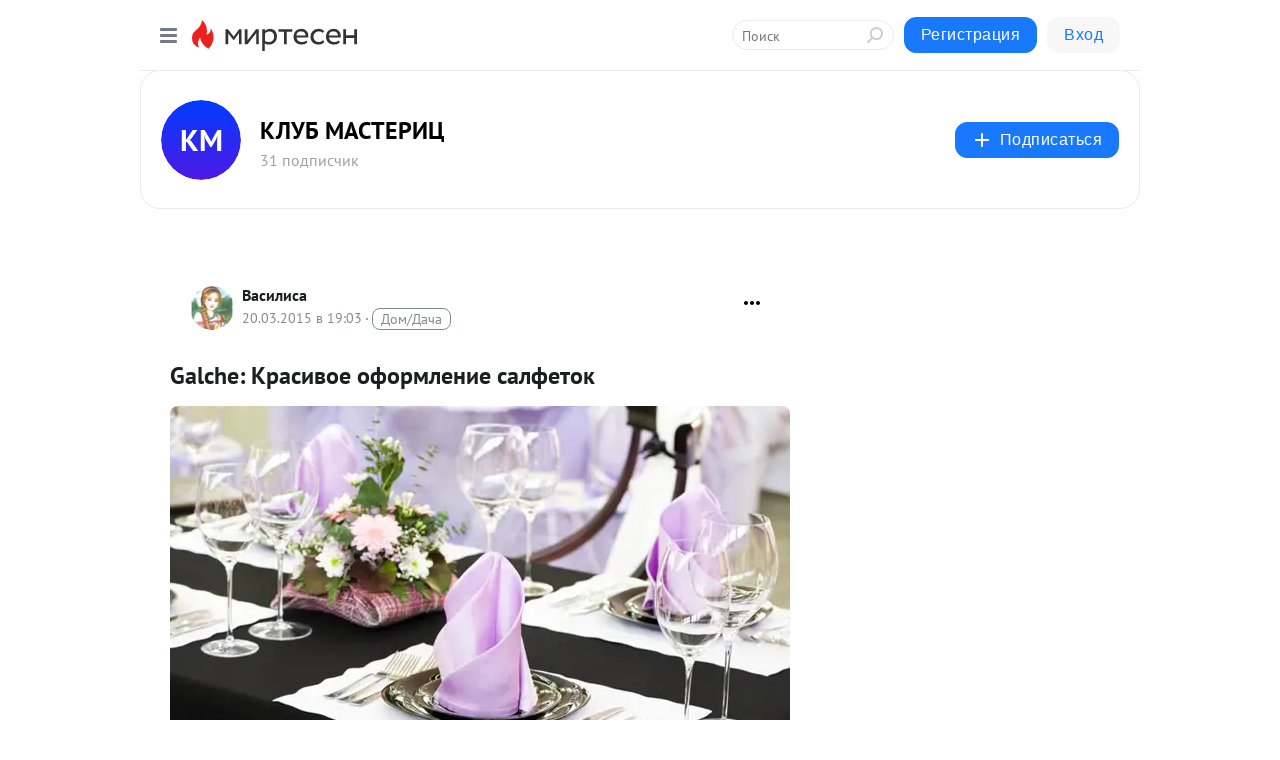

--- FILE ---
content_type: text/html; charset=utf-8
request_url: https://klyb-master.mirtesen.ru/blog/43054519757/Galche:-Krasivoe-oformlenie-salfetok
body_size: 27816
content:
<!DOCTYPE html>
<html lang="ru" >
<head>
<meta charset="utf-8" />
<meta name="robots" content="all"/>
<script>window.__SM_COUNTER_ID = 45130;</script>
<title data-react-helmet="true">Galche: Красивое оформление салфеток - КЛУБ МАСТЕРИЦ - Медиаплатформа МирТесен</title>
<meta name="viewport" content="width=device-width, initial-scale=1"/>

<meta data-react-helmet="true" name="description" content="Красивое оформление салфеток Салфетки являются украшением любого стола. Из салфеток можно сложить настоящее шедевры в виде лодочек, цветов, цилиндров, конусов и тем самым создать хорошее настроение гостям и близким. В этом посте предлагаю несколько таких &amp;quot;шедевров&amp;quot;, которые надеюсь Вам - 20 марта - 43054519757 - Медиаплатформа МирТесен"/><meta data-react-helmet="true" name="keywords" content="одноклассники, однокурсники, соседи, сослуживцы, мир тесен, земляки, старые друзья, география, блоги домов, события вокруг, социальная сеть, карта, дом, работа, web 2.0"/><meta data-react-helmet="true" property="og:image" content="https://r.mt.ru/r23/photo16B9/20671336206-0/jpg/bp.jpeg"/><meta data-react-helmet="true" property="og:image:width" content="1200"/><meta data-react-helmet="true" property="og:image:height" content="628"/><meta data-react-helmet="true" property="og:image:alt" content="Galche: Красивое оформление салфеток - КЛУБ МАСТЕРИЦ - Медиаплатформа МирТесен"/><meta data-react-helmet="true" property="twitter:image" content="https://r.mt.ru/r23/photo16B9/20671336206-0/jpg/bp.jpeg"/><meta data-react-helmet="true" property="vk:image" content="https://r.mt.ru/r23/photo16B9/20671336206-0/jpg/bp.jpeg"/><meta data-react-helmet="true" property="og:description" content="Красивое оформление салфеток Салфетки являются украшением любого стола. Из салфеток можно сложить настоящее шедевры в виде лодочек, цветов, цилиндров, конусов и тем самым создать хорошее настроение гостям и близким. В этом посте предлагаю несколько таких &amp;quot;шедевров&amp;quot;, которые надеюсь Вам - 20 марта - 43054519757 - Медиаплатформа МирТесен"/><meta data-react-helmet="true" property="twitter:description" content="Красивое оформление салфеток Салфетки являются украшением любого стола. Из салфеток можно сложить настоящее шедевры в виде лодочек, цветов, цилиндров, конусов и тем самым создать хорошее настроение гостям и близким. В этом посте предлагаю несколько таких &amp;quot;шедевров&amp;quot;, которые надеюсь Вам - 20 марта - 43054519757 - Медиаплатформа МирТесен"/><meta data-react-helmet="true" property="og:site_name" content="КЛУБ МАСТЕРИЦ - МирТесен"/><meta data-react-helmet="true" property="og:site" content="КЛУБ МАСТЕРИЦ - МирТесен"/><meta data-react-helmet="true" property="og:type" content="article"/><meta data-react-helmet="true" property="og:url" content="https://galkolas.ru/post356961126/"/><meta data-react-helmet="true" property="og:title" content="Galche: Красивое оформление салфеток - КЛУБ МАСТЕРИЦ - Медиаплатформа МирТесен"/><meta data-react-helmet="true" property="twitter:card" content="summary_large_image"/><meta data-react-helmet="true" property="twitter:title" content="Galche: Красивое оформление салфеток - КЛУБ МАСТЕРИЦ - Медиаплатформа МирТесен"/>
<link data-react-helmet="true" rel="image_src" href="https://r.mt.ru/r23/photo16B9/20671336206-0/jpg/bp.jpeg"/><link data-react-helmet="true" rel="canonical" href="http://galkolas.ru/post356961126/"/><link data-react-helmet="true" rel="index" href="https://klyb-master.mirtesen.ru"/><link data-react-helmet="true" rel="alternate" type="application/atom+xml" title="КЛУБ МАСТЕРИЦ - МирТесен" href="https://klyb-master.mirtesen.ru/blog/atom"/><link data-react-helmet="true" rel="alternate" type="application/atom+xml" title="КЛУБ МАСТЕРИЦ - МирТесен" href="https://klyb-master.mirtesen.ru/blog/rss"/><link data-react-helmet="true" rel="icon" href="/favicon.ico" type="image/x-icon" sizes="16x16"/><link data-react-helmet="true" rel="shortcut icon" href="/favicon.ico" type="image/x-icon" sizes="16x16"/>

<link rel="stylesheet" href="https://alpha.mirtesen.ru/assets/modern/bundle.async.390fc67b829a9a691b15.css" media="print" onload="this.media='all'">
<link rel="stylesheet" href="https://alpha.mirtesen.ru/assets/modern/bundle.blog.40ef2de0d009ad6d924a.css" />
</head>
<body >



<div id="root"><div class="app blog-post-page"><div id="layout" class="blog-post-layout"><div id="main-container" class="not-admin"><header id="header"><div class="header-wrapper" style="width:auto"><div class="header-container"><div class="header"><div class="header__navigation"></div></div></div></div></header><div id="three-column-container"><div id="very-left-column" class=""><div class="sticky-wrap" style="left:0"><div class="sticky__content"><div class="left-menu"><div class="left-menu__blog"><div class="left-menu__item left-menu__blog-item"><div class="left-menu__item_title left-menu__item_header">КЛУБ МАСТЕРИЦ</div><a class="left-menu__item_element" href="https://klyb-master.mirtesen.ru/">Главная</a><a class="left-menu__item_element" href="https://klyb-master.mirtesen.ru/blog">Блог</a></div><div class="left-menu__item left-menu__blog-item"><div class="left-menu__item_title left-menu__item_header"></div><i class="left-menu__item_delimiter"></i><a class="left-menu__item_element" href="https://klyb-master.mirtesen.ru/blog/latest">Новые</a><a class="left-menu__item_element" href="https://klyb-master.mirtesen.ru/blog/interesting">Лучшие</a><a class="left-menu__item_element" href="https://klyb-master.mirtesen.ru/blog/commented">Обсуждаемые</a><a class="left-menu__item_element" href="https://klyb-master.mirtesen.ru/comments">Комментарии</a><a class="left-menu__item_element" href="https://klyb-master.mirtesen.ru/people">Участники сайта</a></div></div><div class="left-menu__item" id="topics-menu"><div class="left-menu__item_title" id="topics-menu-title">Рубрики</div><a class="left-menu__item_element" href="//mirtesen.ru/topic/cooking?utm_medium=from_left_sidebar"><span><img src="//static.mtml.ru/images/topics/cooking.svg" alt="cooking" loading="lazy" width="16" height="16"/></span><span>Кулинария</span></a><a class="left-menu__item_element" href="//mirtesen.ru/topic/family?utm_medium=from_left_sidebar"><span><img src="//static.mtml.ru/images/topics/family.svg" alt="family" loading="lazy" width="16" height="16"/></span><span>Дети и семья</span></a><a class="left-menu__item_element" href="//mirtesen.ru/topic/show?utm_medium=from_left_sidebar"><span><img src="//static.mtml.ru/images/topics/show.svg" alt="show" loading="lazy" width="16" height="16"/></span><span>Шоу-бизнес</span></a><a class="left-menu__item_element" href="//mirtesen.ru/topic/politics?utm_medium=from_left_sidebar"><span><img src="//static.mtml.ru/images/topics/politics.svg" alt="politics" loading="lazy" width="16" height="16"/></span><span>Политика</span></a><a class="left-menu__item_element" href="//mirtesen.ru/topic/health?utm_medium=from_left_sidebar"><span><img src="//static.mtml.ru/images/topics/health.svg" alt="health" loading="lazy" width="16" height="16"/></span><span>Здоровье</span></a><button class="left-menu__item_button">Показать все<svg class="svg-icon"><use href="/images/icons.svg?v=1768827#angle-down"></use></svg></button></div><div class="left-menu__item"><div class="left-menu__item_title left-menu__item_header"><a href="https://mirtesen.ru/" class="left-menu__item_title-anchor">Моя лента</a></div><a href="https://mirtesen.ru/chats" class="left-menu__item_element left-menu__item_element_chat" target="_self"><span><img src="//static.mtml.ru/images/icons_v2/chats.svg" alt="ЧАТЫ" loading="lazy" width="16" height="16"/></span><span id="chats-tooltip">ЧАТЫ</span></a><a href="https://mirtesen.ru/polls" class="left-menu__item_element left-menu__item_element_poll" target="_self"><span><img src="//static.mtml.ru/images/icons_v2/vote.svg" alt="Опросы" loading="lazy" width="28" height="28"/></span><span id="polls-tooltip">Опросы</span></a><a href="https://mirtesen.ru/bloggers" class="left-menu__item_element" target="_self"><span><img src="//static.mtml.ru/images/icons_v2/IconBloggersColor.svg" alt="Блогеры" loading="lazy" width="17" height="17"/></span><span id="bloggers-tooltip">Блогеры</span></a><a href="https://mirtesen.ru/user-posts" class="left-menu__item_element" target="_self"><span><img src="//static.mtml.ru/images/icons_v2/IconUserContent.svg" alt="Глас народа" loading="lazy" width="16" height="16"/></span><span id="user-posts-tooltip">Глас народа</span></a><a href="https://mirtesen.ru/popular/liked" class="left-menu__item_element" target="_self"><span><img src="//static.mtml.ru/images/icons_v2/IconPopularColor.svg" alt="Популярное" loading="lazy" width="13" height="16"/></span><span id="popular-posts-tooltip">Популярное</span></a><a href="https://mirtesen.ru/popular/commented" class="left-menu__item_element" target="_self"><span><img src="//static.mtml.ru/images/icons_v2/IconDiscussColor.svg" alt="Обсуждаемое" loading="lazy" width="14" height="14"/></span><span id="commented-posts-tooltip">Обсуждаемое</span></a></div><div class="left-menu__item" id="common-menu"><a href="https://k41tv.app.link/sidebarlink" class="btn btn-primary btn-primary_left-menu" target="_blank" id="app-tooltip"><svg class="svg"><use href="/images/icons.svg#app-icon"></use></svg><span class="left-menu__item_element-text">Мессенджер МТ</span></a><a href="https://info.mirtesen.ru/about" class="left-menu__item_element" target="_blank"><span><img src="//static.mtml.ru/images/icons_v2/IconAbout.svg" alt="О компании" loading="lazy" width="9" height="14"/></span><span class="left-menu__item_element-text">О компании</span></a><a href="https://info.mirtesen.ru/glagol" class="left-menu__item_element" target="_blank"><span><img src="//static.mtml.ru/images/icons_v2/icon-glagol.svg" alt="О редакции ГлагоL" loading="lazy" width="8" height="13"/></span><span class="left-menu__item_element-text">О редакции ГлагоL</span></a><a href="https://info.mirtesen.ru/news" class="left-menu__item_element" target="_blank"><span><img src="//static.mtml.ru/images/icons_v2/IconNews.svg" alt="Новости" loading="lazy" width="16" height="14"/></span><span class="left-menu__item_element-text">Новости</span></a><a href="https://info.mirtesen.ru/partners" class="left-menu__item_element" target="_blank"><span><img src="//static.mtml.ru/images/icons_v2/IconPartners.svg" alt="Партнерам" loading="lazy" width="16" height="13"/></span><span class="left-menu__item_element-text">Партнерам</span></a><a href="https://info.mirtesen.ru/promo" class="left-menu__item_element" target="_blank"><span><img src="//static.mtml.ru/images/icons_v2/IconAdvertizing.svg" alt="Рекламодателям" loading="lazy" width="17" height="16"/></span><span class="left-menu__item_element-text">Рекламодателям</span></a><a href="https://mirtesen.ru/feedback/report" class="left-menu__item_element" target="_blank"><span><img src="//static.mtml.ru/images/icons_v2/IconFeedback.svg" alt="Обратная связь" loading="lazy" width="16" height="13"/></span><span class="left-menu__item_element-text">Обратная связь</span></a><a href="https://mirtesen.ru/feedback/report/spam" class="left-menu__item_element" target="_blank"><span><img src="//static.mtml.ru/images/icons_v2/IconSpam.svg" alt="Пожаловаться на спам" loading="lazy" width="15" height="14"/></span><span class="left-menu__item_element-text">Пожаловаться на спам</span></a><a href="https://info.mirtesen.ru/agreement" class="left-menu__item_element" target="_blank"><span><img src="//static.mtml.ru/images/icons_v2/IconAgreement.svg" alt="Соглашение" loading="lazy" width="15" height="16"/></span><span class="left-menu__item_element-text">Соглашение</span></a><a href="https://info.mirtesen.ru/recommendation_rules" class="left-menu__item_element" target="_blank"><span><img src="//static.mtml.ru/images/icons_v2/IconAgreement.svg" alt="Рекомендательные технологии" loading="lazy" width="15" height="16"/></span><span class="left-menu__item_element-text">Рекомендательные технологии</span></a></div></div><p class="recommendation-tech">На информационном ресурсе применяются <a href="https://info.mirtesen.ru/recommendation_rules">рекомендательные технологии</a> (информационные технологии предоставления информации на основе сбора, систематизации и анализа сведений, относящихся к предпочтениям пользователей сети &quot;Интернет&quot;, находящихся на территории Российской Федерации)</p><div class="mt-tizer-ad-block"><div class="partner-block-wrapper"><div id="unit_99821"></div></div></div></div></div></div><div id="content-container"><div id="secondary-header" class="secondary-header secondary-header_blog"><div class="secondary-header__middle"><div id="secondary-header-logo" class="secondary-header__logo-outer"><div class="secondary-header__logo-wrap"><a class="userlogo userlogo_xl" href="//klyb-master.mirtesen.ru?utm_referrer=mirtesen.ru" style="background:linear-gradient(hsl(226, 100%, 50%), hsl(256, 80%, 50%))" target="">КМ</a></div></div><div class="secondary-header__title-wrap"><div class="secondary-header__title-subscribers"><h2 class="secondary-header__title"><a class="secondary-header__title-link" href="//klyb-master.mirtesen.ru?utm_referrer=mirtesen.ru" style="color:#000" rel="nofollow">КЛУБ МАСТЕРИЦ</a></h2><i class="secondary-header__subscribers">31 подписчик</i></div></div><div><div id="mt-dropdown-menu" class="mt-dropdown-menu"><button appearance="btn" title="Подписаться" type="button" class="mt-dropdown-menu__btn btn btn-primary"><svg class="svg-icon"><use href="/images/icons.svg?v=1768827#cross"></use></svg>Подписаться</button></div></div></div></div><div class="blog-post-item blog-post-item_tile"><div id="double-column-container"><div id="right-column"><div class="partner-block-wrapper"><div id="unit_103944"></div></div><div class="partner-block-wrapper"><div id="unit_103939"></div></div><div class="partner-block-wrapper"><div id="unit_99810"></div></div><div class="partner-block-wrapper"><div id="unit_95080"></div></div><div class="sticky2" style="top:30px"><div class="partner-block-wrapper"><div id="unit_103947"></div></div></div></div><div id="content-column" class="content-column"><div class="adfox-top"><div class="partner-block-wrapper"><div id="unit_99815"></div></div><div class="partner-block-wrapper"><div id="unit_99815"></div></div></div><article class="blog-post" id="post_43054519757" itemscope="" itemType="http://schema.org/NewsArticle"><meta itemscope="" itemProp="mainEntityOfPage" itemType="https://schema.org/WebPage" itemID="http://galkolas.ru/post356961126/" content=""/><meta itemProp="datePublished" content="2015-03-20T19:03:59.000Z"/><meta itemProp="dateModified" content="2015-03-20T19:03:59.000Z"/><span itemscope="" itemType="https://schema.org/Organization" itemProp="publisher"><meta itemProp="name" content="КЛУБ МАСТЕРИЦ"/><span itemscope="" itemType="https://schema.org/ImageObject" itemProp="logo"><meta itemProp="url" content="https://alpha.mirtesen.ru/images/mirtesen.jpg"/></span></span><meta itemProp="image" content="https://r.mt.ru/r23/photo16B9/20671336206-0/jpg/bp.jpeg"/><div class="blog-post__header"><div class="blog-post__author" rel="author"><span class="blog-post__author-avatar"><a class="userlogo" href="//mirtesen.ru/people/242268940?utm_referrer=mirtesen.ru" title="" target="_blank" data-rjs="2"></a></span><div><a class="blog-post__author-name" href="//mirtesen.ru/people/242268940" target="_blank"><span itemProp="author">Василиса</span></a><div class="blog-post__info"><div class="blog-post__pubdate"></div><h3 class="blog-post__topic-category-wrapper"><a class="blog-post__topic-category" href="//mirtesen.ru/topic/home?utm_medium=from_headline_topic_button"><span>Дом/Дача</span></a></h3></div></div></div><div><button title="Подписаться" class="btn blog-post__header-subscribe btn-primary">Подписаться</button></div><div id="mt-dropdown-menu" class="mt-dropdown-menu context-dropdown"><button type="button" class="mt-dropdown-menu__btn"><svg class="svg-icon"><use href="/images/icons.svg?v=1768827#more"></use></svg></button></div></div><h1 class="blog-post__title" itemProp="headline">Galche: Красивое оформление салфеток</h1><div class="partner-block-wrapper"><div id="unit_103965"></div></div><div class="blog-post__text" itemProp="articleBody"><div class="ui-rss-img-first"><p><img class="POST_IMAGE " src="https://r.mt.ru/r23/photo16B9/20671336206-0/jpg/bp.webp" alt=""width="620"height="auto"loading="lazy"/></p></div><div class="ui-rss-text"><p><p style="text-align: center;"> <span style="color:#ee82ee;"><span style="font-family: georgia,serif;"><span style="font-size: 22px;"><em><span style="font-size: 36px;"><strong>Красивое оформление салфеток</strong></span></em></span></span></span></p> <p style="text-align: center;"> <span style="font-family:georgia,serif;"><span style="font-size: 22px;"><em>Салфетки являются украшением любого стола. Из салфеток можно сложить настоящее шедевры в виде лодочек, цветов, цилиндров, конусов и тем самым создать хорошее настроение гостям и близким. В этом посте предлагаю несколько таких &quot;шедевров&quot;, которые надеюсь Вам понравятся и Вы можете их использовать для праздничных столов и в будни.<div id="unit_101877"><a href="https://smi2.ru/" ></a></div>
<script type="text/javascript" charset="utf-8">
  (function() {
    var sc = document.createElement('script'); sc.type = 'text/javascript'; sc.async = true;
    sc.src = '//smi2.ru/data/js/101877.js'; sc.charset = 'utf-8';
    var s = document.getElementsByTagName('script')[0]; s.parentNode.insertBefore(sc, s);
  }());
</script><br /> <img class="POST_IMAGE " alt="СЃР°Р»С„РµС‚РєРё 21 (700x437, 284Kb)" src="https://r2.mt.ru/r23/photoD19B/20894409055-0/jpg/bp.webp" style="width: 650px; height: 437px;" width="620"height="auto"loading="lazy"/></em></span></span></p> <p style="text-align: center;"> <span style="font-family:georgia,serif;"><span style="font-size: 22px;"><em><br /> <img class="POST_IMAGE " alt="СЃР°Р»С„РµС‚РєРё 19 (500x375, 323Kb)" src="https://r3.mt.ru/r23/photo576D/20117481904-0/jpg/bp.webp" style="width: 500px; height: 375px;" width="620"height="auto"loading="lazy"/><br /> <br /> <img class="POST_IMAGE " alt="СЃР°Р»С„РµС‚РєРё 7 (360x419, 87Kb)" src="https://r3.mt.ru/r23/photo1D4B/20340554753-0/jpg/bp.webp" style="width: 500px; height: 582px;" width="620"height="auto"loading="lazy"/></em></span></span></p> <p style="text-align: center;"> <br /> <span style="font-family:georgia,serif;"><span style="font-size: 22px;"><em><img class="POST_IMAGE " alt="СЃР°Р»С„РµС‚РєРё 6 (360x416, 113Kb)" src="https://r5.mt.ru/r23/photoA241/20563627602-0/jpg/bp.webp" style="width: 450px; height: 520px;" width="620"height="auto"loading="lazy"/></em></span></span></p> <p style="text-align: center;"> <br /> <span style="font-family:georgia,serif;"><span style="font-size: 22px;"><em><img class="POST_IMAGE " alt="СЃР°Р»С„РµС‚РєРё 5 (360x422, 111Kb)" src="https://r5.mt.ru/r23/photoC86D/20786700451-0/jpg/bp.webp" style="width: 450px; height: 528px;" width="620"height="auto"loading="lazy"/></em></span></span></p> <p style="text-align: center;"> <br /> <span style="font-family:georgia,serif;"><span style="font-size: 22px;"><em><img class="POST_IMAGE " alt="СЃР°Р»С„РµС‚РєРё 3 (357x419, 119Kb)" src="https://r.mt.ru/r23/photo80A7/20009773300-0/jpg/bp.webp" style="width: 450px; height: 528px;" width="620"height="auto"loading="lazy"/></em></span></span></p> <p style="text-align: center;"> <br /> <span style="font-family:georgia,serif;"><span style="font-size: 22px;"><em><img class="POST_IMAGE " alt="СЃР°Р»С„РµС‚РєРё 2 (360x418, 138Kb)" src="https://r1.mt.ru/r23/photo035E/20232846149-0/jpg/bp.webp" style="width: 450px; height: 523px;" width="620"height="auto"loading="lazy"/><br /> <br /> <img class="POST_IMAGE " alt="СЃР°Р»С„РµС‚РєРё 1 (360x424, 129Kb)" src="https://r1.mt.ru/r23/photo6516/20455918998-0/jpg/bp.webp" style="width: 450px; height: 530px;" width="620"height="auto"loading="lazy"/><br /> <br /> <img class="POST_IMAGE " alt="СЃР°Р»С„РµС‚РєРё 8 (448x604, 158Kb)" src="https://r.mt.ru/r23/photo54FB/20678991847-0/jpg/bp.webp" style="width: 500px; height: 674px;" width="620"height="auto"loading="lazy"/><br /> <br /> <img class="POST_IMAGE " alt="СЃР°Р»С„РµС‚РєРё 9 (604x402, 151Kb)" src="https://r4.mt.ru/r23/photo0169/20902064696-0/jpg/bp.webp" style="width: 450px; height: 300px;" width="620"height="auto"loading="lazy"/><br /> <br /> <img class="POST_IMAGE " alt="СЃР°Р»С„РµС‚РєРё 10 (604x402, 134Kb)" src="https://r3.mt.ru/r23/photoF095/20125137545-0/jpg/bp.webp" style="width: 450px; height: 300px;" width="620"height="auto"loading="lazy"/><br /> <br /> <img class="POST_IMAGE " alt="СЃР°Р»С„РµС‚РєРё 11 (604x402, 108Kb)" src="https://r3.mt.ru/r23/photo3ABA/20348210394-0/jpg/bp.webp" style="width: 450px; height: 300px;" width="620"height="auto"loading="lazy"/> </em></span></span></p> <p style="text-align: center;"> <br /> <span style="font-family:georgia,serif;"><span style="font-size: 22px;"><em><img class="POST_IMAGE " alt="СЃР°Р»С„РµС‚РєРё 12 (604x402, 109Kb)" src="https://r1.mt.ru/r23/photoBF91/20571283243-0/jpg/bp.webp" style="width: 450px; height: 300px;" width="620"height="auto"loading="lazy"/><br /> <br /> <img class="POST_IMAGE " alt="СЃР°Р»С„РµС‚РєРё 13 (604x402, 108Kb)" src="https://r.mt.ru/r23/photo08DB/20794356092-0/jpg/bp.webp" style="width: 450px; height: 300px;" width="620"height="auto"loading="lazy"/><br /> <br /> <img class="POST_IMAGE " alt="СЃР°Р»С„РµС‚РєРё 14 (604x402, 106Kb)" src="https://r.mt.ru/r23/photo2765/20017428941-0/jpg/bp.webp" style="width: 450px; height: 300px;" width="620"height="auto"loading="lazy"/><br /> <br /> <img class="POST_IMAGE " alt="СЃР°Р»С„РµС‚РєРё 15 (604x463, 216Kb)" src="https://r1.mt.ru/r23/photo6BEA/20240501790-0/jpg/bp.webp" style="width: 450px; height: 345px;" width="620"height="auto"loading="lazy"/><br /> <br /> <img class="POST_IMAGE " alt="СЃР°Р»С„РµС‚РєРё 16 (604x402, 194Kb)" src="https://r.mt.ru/r23/photo88B5/20463574639-0/jpg/bp.webp" style="width: 450px; height: 300px;" width="620"height="auto"loading="lazy"/></em></span></span></p> <p style="text-align: center;"> <br /> <span style="font-family:georgia,serif;"><span style="font-size: 22px;"><em><img class="POST_IMAGE " alt="СЃР°Р»С„РµС‚РєРё 18 (500x449, 172Kb)" src="https://r2.mt.ru/r23/photo24BF/20686647488-0/jpg/bp.webp" style="width: 650px; height: 584px;" width="620"height="auto"loading="lazy"/><br /> <br /> <img class="POST_IMAGE " alt="СЃР°Р»С„РµС‚РєРё 17 (590x323, 149Kb)" src="https://r2.mt.ru/r23/photo4E21/20132793186-0/jpg/bp.webp" style="width: 650px; height: 356px;" width="620"height="auto"loading="lazy"/><br /> <br /> <img class="POST_IMAGE " alt="СЃР°Р»С„РµС‚РєРё 20 (480x288, 159Kb)" src="https://r.mt.ru/r23/photoDB43/20355866035-0/jpg/bp.webp" style="width: 650px; height: 390px;" width="620"height="auto"loading="lazy"/></em></span></span></p></p></div><div class="ui-rss-img"><p><img class="POST_IMAGE " src="https://r3.mt.ru/r23/photo142F/20578938884-0/jpg/bp.webp" alt=""width="620"height="auto"loading="lazy"/></p></div><div class="ui-rss-img"><p><img class="POST_IMAGE " src="https://r2.mt.ru/r23/photo6A85/20802011733-0/jpg/bp.webp" alt=""width="620"height="auto"loading="lazy"/></p></div><div class="ui-rss-img"><p><img class="POST_IMAGE " src="https://r5.mt.ru/r23/photo4965/20025084582-0/jpg/bp.webp" alt=""width="620"height="auto"loading="lazy"/></p></div><div class="ui-rss-img"><p><img class="POST_IMAGE " src="https://r1.mt.ru/r23/photoAE89/20248157431-0/jpg/bp.webp" alt=""width="620"height="auto"loading="lazy"/></p></div><div class="ui-rss-img"><p><img class="POST_IMAGE " src="https://r3.mt.ru/r23/photo181C/20471230280-0/jpg/bp.webp" alt=""width="620"height="auto"loading="lazy"/></p></div><div class="ui-rss-img"><p><img class="POST_IMAGE " src="https://r.mt.ru/r23/photo306A/20694303129-0/jpg/bp.webp" alt=""width="620"height="auto"loading="lazy"/></p></div><div class="ui-rss-img"><p><img class="POST_IMAGE " src="https://r3.mt.ru/r23/photo1B79/20917375978-0/jpg/bp.webp" alt=""width="620"height="auto"loading="lazy"/></p></div><div class="ui-rss-img"><p><img class="POST_IMAGE " src="https://r.mt.ru/r23/photoD7C8/20140448827-0/jpg/bp.webp" alt=""width="620"height="auto"loading="lazy"/></p></div><div class="ui-rss-img"><p><img class="POST_IMAGE " src="https://r2.mt.ru/r23/photo1E1B/20363521676-0/jpg/bp.webp" alt=""width="620"height="auto"loading="lazy"/></p></div><div class="ui-rss-img"><p><img class="POST_IMAGE " src="https://r1.mt.ru/r23/photo98B0/20586594525-0/jpg/bp.webp" alt=""width="620"height="auto"loading="lazy"/></p></div><div class="ui-rss-img"><p><img class="POST_IMAGE " src="https://r1.mt.ru/r23/photo6684/20809667374-0/jpg/bp.webp" alt=""width="620"height="auto"loading="lazy"/></p></div><div class="ui-rss-img"><p><img class="POST_IMAGE " src="https://r2.mt.ru/r23/photo8054/20032740223-0/jpg/bp.webp" alt=""width="620"height="auto"loading="lazy"/></p></div><div class="ui-rss-img"><p><img class="POST_IMAGE " src="https://r3.mt.ru/r23/photo3039/20255813072-0/jpg/bp.webp" alt=""width="620"height="auto"loading="lazy"/></p></div><div class="ui-rss-img"><p><img class="POST_IMAGE " src="https://r5.mt.ru/r23/photoA1A6/20478885921-0/jpg/bp.webp" alt=""width="620"height="auto"loading="lazy"/></p></div><div class="ui-rss-img"><p><img class="POST_IMAGE " src="https://r1.mt.ru/r23/photo4B96/20925031619-0/jpg/bp.webp" alt=""width="620"height="auto"loading="lazy"/></p></div><div class="ui-rss-img"><p><img class="POST_IMAGE " src="https://r4.mt.ru/r23/photo6748/20148104468-0/jpg/bp.webp" alt=""width="620"height="auto"loading="lazy"/></p></div><div class="ui-rss-img"><p><img class="POST_IMAGE " src="https://r5.mt.ru/r23/photo9BB7/20371177317-0/jpg/bp.webp" alt=""width="620"height="auto"loading="lazy"/></p></div><div class="ui-rss-img"><p><img class="POST_IMAGE " src="https://r1.mt.ru/r23/photo806F/20594250166-0/jpg/bp.webp" alt=""width="620"height="auto"loading="lazy"/></p></div><div class="ui-rss-img"><p><img class="POST_IMAGE " src="https://r2.mt.ru/r23/photo6124/20817323015-0/jpg/bp.webp" alt=""width="620"height="auto"loading="lazy"/></p></div><p>&nbsp;</p><div id="unit_103919"><a href="https://smi2.ru/" ></a></div>
<script type="text/javascript" charset="utf-8">
  (function() {
    var sc = document.createElement('script'); sc.type = 'text/javascript'; sc.async = true;
    sc.src = '//smi2.ru/data/js/103919.js'; sc.charset = 'utf-8';
    var s = document.getElementsByTagName('script')[0]; s.parentNode.insertBefore(sc, s);
  }());
</script></div><div id="panda_player" class="panda-player"></div><div class="blog-post__source"><a href="https://klyb-master.mirtesen.ru/url?e=simple_click&amp;blog_post_id=43054519757&amp;url=t__P__2BlmRYktXsn7hoOqrg4__P__2BaYILG9IWI__P__2FxRt0CLk1skMbTbR645IboFyVE2iw5xruMZoDxdbyhFpsUNCkOUAOyC__P__2Fw__P__3D__P__3D" target="_blank">Ссылка на первоисточник</a></div><div class="blog-post__subscribe"><p class="blog-post__subscribe-text">Понравилась статья? Подпишитесь на канал, чтобы быть в курсе самых интересных материалов</p><a href="#" class="btn btn-primary">Подписаться</a></div><ul class="mt-horizontal-menu mt-horizontal-menu_list mt-horizontal-menu_multiline-left post-tags"><li><a href="/hashtags/%D1%83%D0%BA%D1%80%D0%B0%D1%88%D0%B5%D0%BD%D0%B8%D0%B5%20%D1%81%D1%82%D0%BE%D0%BB%D0%B0" class="tag-label-2 tag-label-2_sm"><span>украшение стола</span></a><meta itemProp="about" content="украшение стола"/></li><li><a href="/hashtags/%D1%81%D0%B0%D0%BB%D1%84%D0%B5%D1%82%D0%BA%D0%B8" class="tag-label-2 tag-label-2_sm"><span>салфетки</span></a><meta itemProp="about" content="салфетки"/></li><li><a href="/hashtags/%D1%84%D0%BE%D1%82%D0%BE%D0%B3%D1%80%D0%B0%D1%84%D0%B8%D0%B8" class="tag-label-2 tag-label-2_sm"><span>фотографии</span></a><meta itemProp="about" content="фотографии"/></li><li><a href="/hashtags/%D0%BA%D1%83%D0%BB%D0%B8%D0%BD%D0%B0%D1%80%D0%B8%D1%8F" class="tag-label-2 tag-label-2_sm"><span>кулинария</span></a><meta itemProp="about" content="кулинария"/></li></ul><div class="blog-post__footer"><div class="post-controls"><div><div class="post-actions"><div class="post-actions__push"></div></div></div></div></div><span></span></article><nav class="pagination"><ul class="blog-post__pagination"><li><a href="https://klyb-master.mirtesen.ru/blog/43377645569/Otchayannaya_hozyayka:-IDEI-DLYA-ROSPISI-POSUDYI?utm_referrer=mirtesen.ru"><span class="blog-post__pagination__arrow">←</span>Предыдущая тема</a></li><li class="blog-post__pagination__symbol"> | </li><li><a href="https://klyb-master.mirtesen.ru/blog/43723738304/Tatulia:-KAK-PROSTO-VYIRASTIT-RASSADU?utm_referrer=mirtesen.ru">Следующая тема<span class="blog-post__pagination__arrow">→</span></a></li></ul></nav><div class="partner-block-wrapper"><div id="unit_103916"></div></div><span></span><div class="adfox-outer blog-post-item__ad-block"><div class="partner-block-wrapper"><div id="unit_99816"></div></div></div></div></div><div class="blog-post-bottom-partners"><div class="partner-block-wrapper"><div id="unit_103941"></div></div><div class="partner-block-wrapper"><div id="unit_95079"></div></div><div class="partner-block-wrapper"><div id="unit_95031"></div></div></div></div></div></div></div><div style="position:fixed;bottom:50px;right:0;cursor:pointer;transition-duration:0.2s;transition-timing-function:linear;transition-delay:0s;z-index:10;display:none"><div id="scroll-top"><div>наверх</div></div></div></div><div></div></div></div>
<div id="messenger-portal" class="messenger-embedded"></div>
<script>window.__PRELOADED_STATE__ = {"blogDomain":{},"promotion":{"popup":{},"activeTab":"platform","sections":{"platform":{"title":"Реклама на Платформе","isMenu":true,"changed":false,"forDevs":true},"settings":{"title":"Настройки рекламы","isMenu":true,"changed":false,"forDevs":true},"item":{"title":"Редактирование объекта","isMenu":false,"changed":false,"forDevs":true},"itemAdd":{"title":"Добавление объекта","isMenu":false,"changed":false,"forDevs":true},"deposit":{"title":"Пополнение баланса","isMenu":false,"changed":false,"forDevs":true},"stats":{"title":"Статистика рекламы","isMenu":true,"changed":false,"forDevs":true}},"changed":{"platform":false,"settings":false,"item":false,"stats":false},"data":{"platform":"","settings":{"currentBalance":0,"spentBalance":0,"groupItem":{"id":null,"status":"STATUS_PENDING","dateStart":null,"dateEnd":null,"fullClicksLimit":null,"dayClicksLimit":null,"clickPrice":null,"utmSource":null,"utmMedium":null,"utmCampaign":null,"targetGeoIds":null,"targetIsMale":null,"targetAgeMin":null,"targetAgeMax":null,"targetTime":null,"title":null,"canChangeStatus":null,"inRotation":false,"fullClicks":0,"dayClicks":0},"blogpostItems":[]},"item":{"id":null,"status":"STATUS_PENDING","dateStart":null,"dateEnd":null,"fullClicksLimit":null,"dayClicksLimit":null,"clickPrice":null,"utmSource":null,"utmMedium":null,"utmCampaign":null,"targetGeoIds":null,"targetIsMale":null,"targetAgeMin":null,"targetAgeMax":null,"targetTime":null,"title":null,"canChangeStatus":null,"inRotation":false,"fullClicks":0,"dayClicks":0},"itemAdd":{"url":null},"deposit":{"value":""},"stats":{"periodFrom":"2025-12-30","periodTo":"2026-01-19"}},"errors":{}},"editComments":{"activeTab":"stats","sections":{"stats":{"title":"Статистика","isMenu":true,"changed":false,"forDevs":true},"settings":{"title":"Настройки","isMenu":true,"changed":false,"forDevs":true}},"changed":{"stats":false,"settings":false},"data":{"stats":{"periodFrom":"2026-01-12","periodTo":"2026-01-19"},"settings":{"applyForCommentsEnabled":0,"commonEnabled":0,"siteEnabled":0,"keyWords":[]}},"errors":{}},"actionVote":{},"header":{"sidebarEnabled":false,"sidebarIsOpen":false},"messageNotifications":{"items":[],"startFrom":0,"nextFrom":0,"hasMoreItems":true,"busy":false},"activityNotifications":{"items":[],"nextFrom":"","hasMoreItems":true,"busy":false},"headerSearch":{"value":"","result":{"people":[],"groups":[],"posts":[]},"isLoading":false,"hasResults":false},"rssEditor":{"editKey":null,"type":"add","loading":{"defaultImage":false},"values":{"maxTextLength":0,"publicationDelay":0,"useFullText":false,"useShortDesctiption":false,"ignoreMediaTags":false,"rssSourceLink":"","autoRefreshImportedThemes":false,"pregTemplateTextSearch":"","pregTemplateTextChange":"","xpathLongText":"","xpathImage":"","showCategory":"","importCategory":"","keepImages":false,"keepLinks":false,"keepIframes":false,"useEmbedCode":false,"useYandexTurbo":false,"addYandexGenreTags":false,"loadingTimout":0,"hideSourceLink":false,"defaultImage":""}},"telegramEditor":{"editKey":null,"type":"add","values":{"username":null,"signature":""}},"auth":{"user":null,"groupPrivileges":{},"viewedTooltips":{}},"authForm":{"isBusy":false,"widgetId":"0","instances":{"0":{"isOpen":false,"activeTab":"login","callAndSmsLimits":{"apiLimits":{"smsAllowed":true,"callAllowed":true,"smsTimeLimitExceededMsg":"","callTimeLimitExceededMsg":""},"timers":{}},"params":{"login":{"phone":"","code":"","mode":"SMS","step":"","errorMap":{}},"loginByEmail":{"email":"","password":"","remember":"on","step":"","errorMap":{}},"registration":{"name":"","lastname":"","email":"","phone":"","code":"","mode":"SMS","step":"","errorMap":{}},"registrationByEmail":{"email":"","name":"","phone":"","code":"","mode":"SMS","step":"","errorMap":{}},"password":{"email":"","errorMap":{}}}}}},"blogModerators":{"staff":[],"popup":{"popupType":null,"userInfo":null},"errors":{},"radioBtnValue":null},"logoEditor":{"image":null,"allowZoomOut":false,"position":{"x":0.5,"y":0.5},"scale":1,"rotate":0,"borderRadius":0,"width":100,"height":100,"border":0,"isEmpty":true,"type":"blog"},"headerBackgroundEditor":{"image":null,"type":"blog","allowZoomOut":false,"position":{"x":0.5,"y":0.5},"scale":1,"rotate":0,"borderRadius":0,"blogHeight":240,"profileHeight":240,"border":0,"isEmpty":true},"titleEditor":{"title":""},"secondaryHeader":{"logoSwitcher":false,"titleSwitcher":false,"backgroundSwitcher":false,"logoEditor":false,"titleEditor":false,"backgroundEditor":false},"blogMenuSettings":{"isChanged":false,"menuItems":[],"currentIndex":null,"menuItem":{},"staticWidgetsToRemove":[],"context":{"add":{"title":"Добавление раздела","saveButton":"Добавить"},"edit":{"title":"Раздел: ","saveButton":"Сохранить","remove":"Удалить раздел"}},"errors":{}},"siteSettings":{},"siteSettingsLeftMenu":{"sitesDropdown":false},"promotionLeftMenu":{},"editCommentsLeftMenu":{},"blogPostList":{"searchValue":"","search":{"results":[],"page":0,"hasMore":true,"isLoading":false},"blogPostList":[],"hasMoreItems":true,"page":1,"title":"","tag":"","period":"","before":"","after":"","status":"","sort":""},"blogPostEditor":{"id":null,"title":"","text":"","inProcess":false,"sign":"","disableComments":false,"tags":[],"tagSuggestions":[],"errors":[],"publishTime":null,"referenceUrl":"","nextBtnUrl":"","pushBtnUrl":"","pushBtnText":"","doFollowLinks":0,"pulse":0,"draft":false,"preloaderVisible":true,"errorMessage":{"isVisible":false,"text":"Произошла ошибка. Попробуйте еще раз или свяжитесь со службой поддержки."},"showPollEditor":false,"pollTab":"default","sentToModeration":false,"foundPolls":[],"foundPollsOffset":0,"hasMorePolls":true,"pollId":null},"actionModifyPostPopup":{"isOpen":false,"popupType":"","id":null,"deletedList":{},"approveList":{}},"rightColumnPosts":[],"rightColumnComments":[],"rightColumnGallery":{"total":0,"images":[]},"blogPost":{"id":43054519757,"title":"Galche: Красивое оформление салфеток","url":"//klyb-master.mirtesen.ru/blog/43054519757?utm_referrer=mirtesen.ru","seo_url":"//klyb-master.mirtesen.ru/blog/43054519757/Galche:-Krasivoe-oformlenie-salfetok?utm_referrer=mirtesen.ru","canonical_url":"http://galkolas.ru/post356961126/","created":1426879285,"date":1426878239,"publish_time":null,"status":"STATUS_ACTIVE","isTitleHidden":false,"preview_text":"Красивое оформление салфеток Салфетки являются украшением любого стола. Из салфеток можно сложить настоящее шедевры в виде лодочек, цветов, цилиндров, конусов и тем самым создать хорошее настроение гостям и близким. В этом посте предлагаю несколько таких &quot;шедевров&quot;, которые надеюсь Вам","comments_count":0,"post_type":"post","likes":{"count":0,"user_likes":0,"can_like":0,"marks_pluses":0,"marks_minuses":0,"user_like_attr":null,"like_attr_ids":[]},"from_id":242268940,"from":{"id":242268940,"display_name":"Василиса","url":"//mirtesen.ru/people/242268940","photo_original":"//mtdata.ru/u23/photo416F/20674434282-0/original.jpeg","isAuthenticAccount":false},"group":{"display_name":"КЛУБ МАСТЕРИЦ","url":"//klyb-master.mirtesen.ru","photo_original":null,"id":30455801444,"canViewBlogPostCreator":true,"showSubscribersAmount":true,"is_subscribed":false,"is_member":false,"is_owner":false,"is_staff":false,"created":1426616655},"attachments":[{"photo":{"id":20671336206,"photo_original":"//mtdata.ru/u23/photo16B9/20671336206-0/original.jpg#20671336206","title":"1","width":699,"height":437}},{"photo":{"id":20009773300,"photo_original":"//mtdata.ru/u23/photo80A7/20009773300-0/original.jpg#20009773300","title":"1","width":357,"height":419}},{"photo":{"id":20017428941,"photo_original":"//mtdata.ru/u23/photo2765/20017428941-0/original.jpg#20017428941","title":"1","width":604,"height":402}},{"photo":{"id":20025084582,"photo_original":"//mtdata.ru/u23/photo4965/20025084582-0/original.jpg#20025084582","title":"1","width":360,"height":416}},{"photo":{"id":20032740223,"photo_original":"//mtdata.ru/u23/photo8054/20032740223-0/original.jpg#20032740223","title":"1","width":604,"height":402}},{"photo":{"id":20117481904,"photo_original":"//mtdata.ru/u23/photo576D/20117481904-0/original.jpg#20117481904","title":"1","width":500,"height":375}},{"photo":{"id":20125137545,"photo_original":"//mtdata.ru/u23/photoF095/20125137545-0/original.jpg#20125137545","title":"1","width":604,"height":402}},{"photo":{"id":20132793186,"photo_original":"//mtdata.ru/u23/photo4E21/20132793186-0/original.jpg#20132793186","title":"1","width":590,"height":323}},{"photo":{"id":20140448827,"photo_original":"//mtdata.ru/u23/photoD7C8/20140448827-0/original.jpg#20140448827","title":"1","width":448,"height":604}},{"photo":{"id":20148104468,"photo_original":"//mtdata.ru/u23/photo6748/20148104468-0/original.jpg#20148104468","title":"1","width":604,"height":402}},{"photo":{"id":20232846149,"photo_original":"//mtdata.ru/u23/photo035E/20232846149-0/original.jpg#20232846149","title":"1","width":360,"height":418}},{"photo":{"id":20240501790,"photo_original":"//mtdata.ru/u23/photo6BEA/20240501790-0/original.jpg#20240501790","title":"1","width":604,"height":463}},{"photo":{"id":20248157431,"photo_original":"//mtdata.ru/u23/photoAE89/20248157431-0/original.jpg#20248157431","title":"1","width":360,"height":422}},{"photo":{"id":20255813072,"photo_original":"//mtdata.ru/u23/photo3039/20255813072-0/original.jpg#20255813072","title":"1","width":604,"height":402}},{"photo":{"id":20340554753,"photo_original":"//mtdata.ru/u23/photo1D4B/20340554753-0/original.jpg#20340554753","title":"1","width":360,"height":419}},{"photo":{"id":20348210394,"photo_original":"//mtdata.ru/u23/photo3ABA/20348210394-0/original.jpg#20348210394","title":"1","width":604,"height":402}},{"photo":{"id":20355866035,"photo_original":"//mtdata.ru/u23/photoDB43/20355866035-0/original.jpg#20355866035","title":"1","width":480,"height":288}},{"photo":{"id":20363521676,"photo_original":"//mtdata.ru/u23/photo1E1B/20363521676-0/original.jpg#20363521676","title":"1","width":604,"height":402}},{"photo":{"id":20371177317,"photo_original":"//mtdata.ru/u23/photo9BB7/20371177317-0/original.jpg#20371177317","title":"1","width":500,"height":449}},{"photo":{"id":20455918998,"photo_original":"//mtdata.ru/u23/photo6516/20455918998-0/original.jpg#20455918998","title":"1","width":360,"height":424}},{"photo":{"id":20463574639,"photo_original":"//mtdata.ru/u23/photo88B5/20463574639-0/original.jpg#20463574639","title":"1","width":604,"height":402}},{"photo":{"id":20471230280,"photo_original":"//mtdata.ru/u23/photo181C/20471230280-0/original.jpg#20471230280","title":"1","width":357,"height":419}},{"photo":{"id":20478885921,"photo_original":"//mtdata.ru/u23/photoA1A6/20478885921-0/original.jpg#20478885921","title":"1","width":604,"height":402}},{"photo":{"id":20563627602,"photo_original":"//mtdata.ru/u23/photoA241/20563627602-0/original.jpg#20563627602","title":"1","width":360,"height":416}},{"photo":{"id":20571283243,"photo_original":"//mtdata.ru/u23/photoBF91/20571283243-0/original.jpg#20571283243","title":"1","width":604,"height":402}},{"photo":{"id":20578938884,"photo_original":"//mtdata.ru/u23/photo142F/20578938884-0/original.jpg#20578938884","title":"1","width":500,"height":375}},{"photo":{"id":20586594525,"photo_original":"//mtdata.ru/u23/photo98B0/20586594525-0/original.jpg#20586594525","title":"1","width":604,"height":402}},{"photo":{"id":20594250166,"photo_original":"//mtdata.ru/u23/photo806F/20594250166-0/original.jpg#20594250166","title":"1","width":590,"height":323}},{"photo":{"id":20678991847,"photo_original":"//mtdata.ru/u23/photo54FB/20678991847-0/original.jpg#20678991847","title":"1","width":448,"height":604}},{"photo":{"id":20686647488,"photo_original":"//mtdata.ru/u23/photo24BF/20686647488-0/original.jpg#20686647488","title":"1","width":500,"height":449}},{"photo":{"id":20694303129,"photo_original":"//mtdata.ru/u23/photo306A/20694303129-0/original.jpg#20694303129","title":"1","width":360,"height":418}},{"photo":{"id":20786700451,"photo_original":"//mtdata.ru/u23/photoC86D/20786700451-0/original.jpg#20786700451","title":"1","width":360,"height":422}},{"photo":{"id":20794356092,"photo_original":"//mtdata.ru/u23/photo08DB/20794356092-0/original.jpg#20794356092","title":"1","width":604,"height":402}},{"photo":{"id":20802011733,"photo_original":"//mtdata.ru/u23/photo6A85/20802011733-0/original.jpg#20802011733","title":"1","width":360,"height":419}},{"photo":{"id":20809667374,"photo_original":"//mtdata.ru/u23/photo6684/20809667374-0/original.jpg#20809667374","title":"1","width":604,"height":402}},{"photo":{"id":20817323015,"photo_original":"//mtdata.ru/u23/photo6124/20817323015-0/original.jpg#20817323015","title":"1","width":480,"height":288}},{"photo":{"id":20894409055,"photo_original":"//mtdata.ru/u23/photoD19B/20894409055-0/original.jpg#20894409055","title":"1","width":699,"height":437}},{"photo":{"id":20902064696,"photo_original":"//mtdata.ru/u23/photo0169/20902064696-0/original.jpg#20902064696","title":"1","width":604,"height":402}},{"photo":{"id":20917375978,"photo_original":"//mtdata.ru/u23/photo1B79/20917375978-0/original.jpg#20917375978","title":"1","width":360,"height":424}},{"photo":{"id":20925031619,"photo_original":"//mtdata.ru/u23/photo4B96/20925031619-0/original.jpg#20925031619","title":"1","width":604,"height":463}}],"modified":1760006907,"is_draft":false,"is_queued":false,"topic":"home","tags":["украшение стола","салфетки","фотографии","кулинария"],"close_comments":false,"marks_count":0,"reposts":0,"recommendations":"[]","foreignPollId":null,"isSlider":null,"padRedirectUrl":"https://mirtesen.ru/url?e=pad_click&pad_page=0&blog_post_id=43054519757&announce=1","editorStatus":"EDITOR_STATUS_NONE","extraData":null,"notificationsCanBeSent":true,"notificationsSent":false,"notificationsWillBeSent":false,"notificationsLimit":4,"text":"\x3cdiv class=\"ui-rss-img-first\">\x3cp>\x3cimg src=\"http://mtdata.ru/u23/photo16B9/20671336206-0/original.jpg#20671336206\" />\x3c/p>\x3c/div>\x3cdiv class=\"ui-rss-text\">\x3cp>\x3cp style=\"text-align: center;\"> \x3cspan style=\"color:#ee82ee;\">\x3cspan style=\"font-family: georgia,serif;\">\x3cspan style=\"font-size: 22px;\">\x3cem>\x3cspan style=\"font-size: 36px;\">\x3cstrong>Красивое оформление салфеток\x3c/strong>\x3c/span>\x3c/em>\x3c/span>\x3c/span>\x3c/span>\x3c/p> \x3cp style=\"text-align: center;\"> \x3cspan style=\"font-family:georgia,serif;\">\x3cspan style=\"font-size: 22px;\">\x3cem>Салфетки являются украшением любого стола. Из салфеток можно сложить настоящее шедевры в виде лодочек, цветов, цилиндров, конусов и тем самым создать хорошее настроение гостям и близким. В этом посте предлагаю несколько таких &quot;шедевров&quot;, которые надеюсь Вам понравятся и Вы можете их использовать для праздничных столов и в будни.\x3cbr /> \x3cimg alt=\"СЃР°Р»С„РµС‚РєРё 21 (700x437, 284Kb)\" src=\"http://mtdata.ru/u23/photoD19B/20894409055-0/original.jpg#20894409055\" style=\"width: 650px; height: 437px;\" />\x3c/em>\x3c/span>\x3c/span>\x3c/p> \x3cp style=\"text-align: center;\"> \x3cspan style=\"font-family:georgia,serif;\">\x3cspan style=\"font-size: 22px;\">\x3cem>\x3cbr /> \x3cimg alt=\"СЃР°Р»С„РµС‚РєРё 19 (500x375, 323Kb)\" src=\"http://mtdata.ru/u23/photo576D/20117481904-0/original.jpg#20117481904\" style=\"width: 500px; height: 375px;\" />\x3cbr /> \x3cbr /> \x3cimg alt=\"СЃР°Р»С„РµС‚РєРё 7 (360x419, 87Kb)\" src=\"http://mtdata.ru/u23/photo1D4B/20340554753-0/original.jpg#20340554753\" style=\"width: 500px; height: 582px;\" />\x3c/em>\x3c/span>\x3c/span>\x3c/p> \x3cp style=\"text-align: center;\"> \x3cbr /> \x3cspan style=\"font-family:georgia,serif;\">\x3cspan style=\"font-size: 22px;\">\x3cem>\x3cimg alt=\"СЃР°Р»С„РµС‚РєРё 6 (360x416, 113Kb)\" src=\"http://mtdata.ru/u23/photoA241/20563627602-0/original.jpg#20563627602\" style=\"width: 450px; height: 520px;\" />\x3c/em>\x3c/span>\x3c/span>\x3c/p> \x3cp style=\"text-align: center;\"> \x3cbr /> \x3cspan style=\"font-family:georgia,serif;\">\x3cspan style=\"font-size: 22px;\">\x3cem>\x3cimg alt=\"СЃР°Р»С„РµС‚РєРё 5 (360x422, 111Kb)\" src=\"http://mtdata.ru/u23/photoC86D/20786700451-0/original.jpg#20786700451\" style=\"width: 450px; height: 528px;\" />\x3c/em>\x3c/span>\x3c/span>\x3c/p> \x3cp style=\"text-align: center;\"> \x3cbr /> \x3cspan style=\"font-family:georgia,serif;\">\x3cspan style=\"font-size: 22px;\">\x3cem>\x3cimg alt=\"СЃР°Р»С„РµС‚РєРё 3 (357x419, 119Kb)\" src=\"http://mtdata.ru/u23/photo80A7/20009773300-0/original.jpg#20009773300\" style=\"width: 450px; height: 528px;\" />\x3c/em>\x3c/span>\x3c/span>\x3c/p> \x3cp style=\"text-align: center;\"> \x3cbr /> \x3cspan style=\"font-family:georgia,serif;\">\x3cspan style=\"font-size: 22px;\">\x3cem>\x3cimg alt=\"СЃР°Р»С„РµС‚РєРё 2 (360x418, 138Kb)\" src=\"http://mtdata.ru/u23/photo035E/20232846149-0/original.jpg#20232846149\" style=\"width: 450px; height: 523px;\" />\x3cbr /> \x3cbr /> \x3cimg alt=\"СЃР°Р»С„РµС‚РєРё 1 (360x424, 129Kb)\" src=\"http://mtdata.ru/u23/photo6516/20455918998-0/original.jpg#20455918998\" style=\"width: 450px; height: 530px;\" />\x3cbr /> \x3cbr /> \x3cimg alt=\"СЃР°Р»С„РµС‚РєРё 8 (448x604, 158Kb)\" src=\"http://mtdata.ru/u23/photo54FB/20678991847-0/original.jpg#20678991847\" style=\"width: 500px; height: 674px;\" />\x3cbr /> \x3cbr /> \x3cimg alt=\"СЃР°Р»С„РµС‚РєРё 9 (604x402, 151Kb)\" src=\"http://mtdata.ru/u23/photo0169/20902064696-0/original.jpg#20902064696\" style=\"width: 450px; height: 300px;\" />\x3cbr /> \x3cbr /> \x3cimg alt=\"СЃР°Р»С„РµС‚РєРё 10 (604x402, 134Kb)\" src=\"http://mtdata.ru/u23/photoF095/20125137545-0/original.jpg#20125137545\" style=\"width: 450px; height: 300px;\" />\x3cbr /> \x3cbr /> \x3cimg alt=\"СЃР°Р»С„РµС‚РєРё 11 (604x402, 108Kb)\" src=\"http://mtdata.ru/u23/photo3ABA/20348210394-0/original.jpg#20348210394\" style=\"width: 450px; height: 300px;\" /> \x3c/em>\x3c/span>\x3c/span>\x3c/p> \x3cp style=\"text-align: center;\"> \x3cbr /> \x3cspan style=\"font-family:georgia,serif;\">\x3cspan style=\"font-size: 22px;\">\x3cem>\x3cimg alt=\"СЃР°Р»С„РµС‚РєРё 12 (604x402, 109Kb)\" src=\"http://mtdata.ru/u23/photoBF91/20571283243-0/original.jpg#20571283243\" style=\"width: 450px; height: 300px;\" />\x3cbr /> \x3cbr /> \x3cimg alt=\"СЃР°Р»С„РµС‚РєРё 13 (604x402, 108Kb)\" src=\"http://mtdata.ru/u23/photo08DB/20794356092-0/original.jpg#20794356092\" style=\"width: 450px; height: 300px;\" />\x3cbr /> \x3cbr /> \x3cimg alt=\"СЃР°Р»С„РµС‚РєРё 14 (604x402, 106Kb)\" src=\"http://mtdata.ru/u23/photo2765/20017428941-0/original.jpg#20017428941\" style=\"width: 450px; height: 300px;\" />\x3cbr /> \x3cbr /> \x3cimg alt=\"СЃР°Р»С„РµС‚РєРё 15 (604x463, 216Kb)\" src=\"http://mtdata.ru/u23/photo6BEA/20240501790-0/original.jpg#20240501790\" style=\"width: 450px; height: 345px;\" />\x3cbr /> \x3cbr /> \x3cimg alt=\"СЃР°Р»С„РµС‚РєРё 16 (604x402, 194Kb)\" src=\"http://mtdata.ru/u23/photo88B5/20463574639-0/original.jpg#20463574639\" style=\"width: 450px; height: 300px;\" />\x3c/em>\x3c/span>\x3c/span>\x3c/p> \x3cp style=\"text-align: center;\"> \x3cbr /> \x3cspan style=\"font-family:georgia,serif;\">\x3cspan style=\"font-size: 22px;\">\x3cem>\x3cimg alt=\"СЃР°Р»С„РµС‚РєРё 18 (500x449, 172Kb)\" src=\"http://mtdata.ru/u23/photo24BF/20686647488-0/original.jpg#20686647488\" style=\"width: 650px; height: 584px;\" />\x3cbr /> \x3cbr /> \x3cimg alt=\"СЃР°Р»С„РµС‚РєРё 17 (590x323, 149Kb)\" src=\"http://mtdata.ru/u23/photo4E21/20132793186-0/original.jpg#20132793186\" style=\"width: 650px; height: 356px;\" />\x3cbr /> \x3cbr /> \x3cimg alt=\"СЃР°Р»С„РµС‚РєРё 20 (480x288, 159Kb)\" src=\"http://mtdata.ru/u23/photoDB43/20355866035-0/original.jpg#20355866035\" style=\"width: 650px; height: 390px;\" />\x3c/em>\x3c/span>\x3c/span>\x3c/p>\x3c/p>\x3c/div>\x3cdiv class=\"ui-rss-img\">\x3cp>\x3cimg src=\"http://mtdata.ru/u23/photo142F/20578938884-0/original.jpg#20578938884\" />\x3c/p>\x3c/div>\x3cdiv class=\"ui-rss-img\">\x3cp>\x3cimg src=\"http://mtdata.ru/u23/photo6A85/20802011733-0/original.jpg#20802011733\" />\x3c/p>\x3c/div>\x3cdiv class=\"ui-rss-img\">\x3cp>\x3cimg src=\"http://mtdata.ru/u23/photo4965/20025084582-0/original.jpg#20025084582\" />\x3c/p>\x3c/div>\x3cdiv class=\"ui-rss-img\">\x3cp>\x3cimg src=\"http://mtdata.ru/u23/photoAE89/20248157431-0/original.jpg#20248157431\" />\x3c/p>\x3c/div>\x3cdiv class=\"ui-rss-img\">\x3cp>\x3cimg src=\"http://mtdata.ru/u23/photo181C/20471230280-0/original.jpg#20471230280\" />\x3c/p>\x3c/div>\x3cdiv class=\"ui-rss-img\">\x3cp>\x3cimg src=\"http://mtdata.ru/u23/photo306A/20694303129-0/original.jpg#20694303129\" />\x3c/p>\x3c/div>\x3cdiv class=\"ui-rss-img\">\x3cp>\x3cimg src=\"http://mtdata.ru/u23/photo1B79/20917375978-0/original.jpg#20917375978\" />\x3c/p>\x3c/div>\x3cdiv class=\"ui-rss-img\">\x3cp>\x3cimg src=\"http://mtdata.ru/u23/photoD7C8/20140448827-0/original.jpg#20140448827\" />\x3c/p>\x3c/div>\x3cdiv class=\"ui-rss-img\">\x3cp>\x3cimg src=\"http://mtdata.ru/u23/photo1E1B/20363521676-0/original.jpg#20363521676\" />\x3c/p>\x3c/div>\x3cdiv class=\"ui-rss-img\">\x3cp>\x3cimg src=\"http://mtdata.ru/u23/photo98B0/20586594525-0/original.jpg#20586594525\" />\x3c/p>\x3c/div>\x3cdiv class=\"ui-rss-img\">\x3cp>\x3cimg src=\"http://mtdata.ru/u23/photo6684/20809667374-0/original.jpg#20809667374\" />\x3c/p>\x3c/div>\x3cdiv class=\"ui-rss-img\">\x3cp>\x3cimg src=\"http://mtdata.ru/u23/photo8054/20032740223-0/original.jpg#20032740223\" />\x3c/p>\x3c/div>\x3cdiv class=\"ui-rss-img\">\x3cp>\x3cimg src=\"http://mtdata.ru/u23/photo3039/20255813072-0/original.jpg#20255813072\" />\x3c/p>\x3c/div>\x3cdiv class=\"ui-rss-img\">\x3cp>\x3cimg src=\"http://mtdata.ru/u23/photoA1A6/20478885921-0/original.jpg#20478885921\" />\x3c/p>\x3c/div>\x3cdiv class=\"ui-rss-img\">\x3cp>\x3cimg src=\"http://mtdata.ru/u23/photo4B96/20925031619-0/original.jpg#20925031619\" />\x3c/p>\x3c/div>\x3cdiv class=\"ui-rss-img\">\x3cp>\x3cimg src=\"http://mtdata.ru/u23/photo6748/20148104468-0/original.jpg#20148104468\" />\x3c/p>\x3c/div>\x3cdiv class=\"ui-rss-img\">\x3cp>\x3cimg src=\"http://mtdata.ru/u23/photo9BB7/20371177317-0/original.jpg#20371177317\" />\x3c/p>\x3c/div>\x3cdiv class=\"ui-rss-img\">\x3cp>\x3cimg src=\"http://mtdata.ru/u23/photo806F/20594250166-0/original.jpg#20594250166\" />\x3c/p>\x3c/div>\x3cdiv class=\"ui-rss-img\">\x3cp>\x3cimg src=\"http://mtdata.ru/u23/photo6124/20817323015-0/original.jpg#20817323015\" />\x3c/p>\x3c/div>\x3cp>&nbsp;\x3c/p>","formattedText":"\x3cdiv class=\"ui-rss-img-first\">\x3cp>\x3cimg src=\"http://mtdata.ru/u23/photo16B9/20671336206-0/original.jpg#20671336206\" />\x3c/p>\x3c/div>\x3cdiv class=\"ui-rss-text\">\x3cp>\x3cp style=\"text-align: center;\"> \x3cspan style=\"color:#ee82ee;\">\x3cspan style=\"font-family: georgia,serif;\">\x3cspan style=\"font-size: 22px;\">\x3cem>\x3cspan style=\"font-size: 36px;\">\x3cstrong>Красивое оформление салфеток\x3c/strong>\x3c/span>\x3c/em>\x3c/span>\x3c/span>\x3c/span>\x3c/p> \x3cp style=\"text-align: center;\"> \x3cspan style=\"font-family:georgia,serif;\">\x3cspan style=\"font-size: 22px;\">\x3cem>Салфетки являются украшением любого стола. Из салфеток можно сложить настоящее шедевры в виде лодочек, цветов, цилиндров, конусов и тем самым создать хорошее настроение гостям и близким. В этом посте предлагаю несколько таких &quot;шедевров&quot;, которые надеюсь Вам понравятся и Вы можете их использовать для праздничных столов и в будни.\x3cbr /> \x3cimg alt=\"СЃР°Р»С„РµС‚РєРё 21 (700x437, 284Kb)\" src=\"http://mtdata.ru/u23/photoD19B/20894409055-0/original.jpg#20894409055\" style=\"width: 650px; height: 437px;\" />\x3c/em>\x3c/span>\x3c/span>\x3c/p> \x3cp style=\"text-align: center;\"> \x3cspan style=\"font-family:georgia,serif;\">\x3cspan style=\"font-size: 22px;\">\x3cem>\x3cbr /> \x3cimg alt=\"СЃР°Р»С„РµС‚РєРё 19 (500x375, 323Kb)\" src=\"http://mtdata.ru/u23/photo576D/20117481904-0/original.jpg#20117481904\" style=\"width: 500px; height: 375px;\" />\x3cbr /> \x3cbr /> \x3cimg alt=\"СЃР°Р»С„РµС‚РєРё 7 (360x419, 87Kb)\" src=\"http://mtdata.ru/u23/photo1D4B/20340554753-0/original.jpg#20340554753\" style=\"width: 500px; height: 582px;\" />\x3c/em>\x3c/span>\x3c/span>\x3c/p> \x3cp style=\"text-align: center;\"> \x3cbr /> \x3cspan style=\"font-family:georgia,serif;\">\x3cspan style=\"font-size: 22px;\">\x3cem>\x3cimg alt=\"СЃР°Р»С„РµС‚РєРё 6 (360x416, 113Kb)\" src=\"http://mtdata.ru/u23/photoA241/20563627602-0/original.jpg#20563627602\" style=\"width: 450px; height: 520px;\" />\x3c/em>\x3c/span>\x3c/span>\x3c/p> \x3cp style=\"text-align: center;\"> \x3cbr /> \x3cspan style=\"font-family:georgia,serif;\">\x3cspan style=\"font-size: 22px;\">\x3cem>\x3cimg alt=\"СЃР°Р»С„РµС‚РєРё 5 (360x422, 111Kb)\" src=\"http://mtdata.ru/u23/photoC86D/20786700451-0/original.jpg#20786700451\" style=\"width: 450px; height: 528px;\" />\x3c/em>\x3c/span>\x3c/span>\x3c/p> \x3cp style=\"text-align: center;\"> \x3cbr /> \x3cspan style=\"font-family:georgia,serif;\">\x3cspan style=\"font-size: 22px;\">\x3cem>\x3cimg alt=\"СЃР°Р»С„РµС‚РєРё 3 (357x419, 119Kb)\" src=\"http://mtdata.ru/u23/photo80A7/20009773300-0/original.jpg#20009773300\" style=\"width: 450px; height: 528px;\" />\x3c/em>\x3c/span>\x3c/span>\x3c/p> \x3cp style=\"text-align: center;\"> \x3cbr /> \x3cspan style=\"font-family:georgia,serif;\">\x3cspan style=\"font-size: 22px;\">\x3cem>\x3cimg alt=\"СЃР°Р»С„РµС‚РєРё 2 (360x418, 138Kb)\" src=\"http://mtdata.ru/u23/photo035E/20232846149-0/original.jpg#20232846149\" style=\"width: 450px; height: 523px;\" />\x3cbr /> \x3cbr /> \x3cimg alt=\"СЃР°Р»С„РµС‚РєРё 1 (360x424, 129Kb)\" src=\"http://mtdata.ru/u23/photo6516/20455918998-0/original.jpg#20455918998\" style=\"width: 450px; height: 530px;\" />\x3cbr /> \x3cbr /> \x3cimg alt=\"СЃР°Р»С„РµС‚РєРё 8 (448x604, 158Kb)\" src=\"http://mtdata.ru/u23/photo54FB/20678991847-0/original.jpg#20678991847\" style=\"width: 500px; height: 674px;\" />\x3cbr /> \x3cbr /> \x3cimg alt=\"СЃР°Р»С„РµС‚РєРё 9 (604x402, 151Kb)\" src=\"http://mtdata.ru/u23/photo0169/20902064696-0/original.jpg#20902064696\" style=\"width: 450px; height: 300px;\" />\x3cbr /> \x3cbr /> \x3cimg alt=\"СЃР°Р»С„РµС‚РєРё 10 (604x402, 134Kb)\" src=\"http://mtdata.ru/u23/photoF095/20125137545-0/original.jpg#20125137545\" style=\"width: 450px; height: 300px;\" />\x3cbr /> \x3cbr /> \x3cimg alt=\"СЃР°Р»С„РµС‚РєРё 11 (604x402, 108Kb)\" src=\"http://mtdata.ru/u23/photo3ABA/20348210394-0/original.jpg#20348210394\" style=\"width: 450px; height: 300px;\" /> \x3c/em>\x3c/span>\x3c/span>\x3c/p> \x3cp style=\"text-align: center;\"> \x3cbr /> \x3cspan style=\"font-family:georgia,serif;\">\x3cspan style=\"font-size: 22px;\">\x3cem>\x3cimg alt=\"СЃР°Р»С„РµС‚РєРё 12 (604x402, 109Kb)\" src=\"http://mtdata.ru/u23/photoBF91/20571283243-0/original.jpg#20571283243\" style=\"width: 450px; height: 300px;\" />\x3cbr /> \x3cbr /> \x3cimg alt=\"СЃР°Р»С„РµС‚РєРё 13 (604x402, 108Kb)\" src=\"http://mtdata.ru/u23/photo08DB/20794356092-0/original.jpg#20794356092\" style=\"width: 450px; height: 300px;\" />\x3cbr /> \x3cbr /> \x3cimg alt=\"СЃР°Р»С„РµС‚РєРё 14 (604x402, 106Kb)\" src=\"http://mtdata.ru/u23/photo2765/20017428941-0/original.jpg#20017428941\" style=\"width: 450px; height: 300px;\" />\x3cbr /> \x3cbr /> \x3cimg alt=\"СЃР°Р»С„РµС‚РєРё 15 (604x463, 216Kb)\" src=\"http://mtdata.ru/u23/photo6BEA/20240501790-0/original.jpg#20240501790\" style=\"width: 450px; height: 345px;\" />\x3cbr /> \x3cbr /> \x3cimg alt=\"СЃР°Р»С„РµС‚РєРё 16 (604x402, 194Kb)\" src=\"http://mtdata.ru/u23/photo88B5/20463574639-0/original.jpg#20463574639\" style=\"width: 450px; height: 300px;\" />\x3c/em>\x3c/span>\x3c/span>\x3c/p> \x3cp style=\"text-align: center;\"> \x3cbr /> \x3cspan style=\"font-family:georgia,serif;\">\x3cspan style=\"font-size: 22px;\">\x3cem>\x3cimg alt=\"СЃР°Р»С„РµС‚РєРё 18 (500x449, 172Kb)\" src=\"http://mtdata.ru/u23/photo24BF/20686647488-0/original.jpg#20686647488\" style=\"width: 650px; height: 584px;\" />\x3cbr /> \x3cbr /> \x3cimg alt=\"СЃР°Р»С„РµС‚РєРё 17 (590x323, 149Kb)\" src=\"http://mtdata.ru/u23/photo4E21/20132793186-0/original.jpg#20132793186\" style=\"width: 650px; height: 356px;\" />\x3cbr /> \x3cbr /> \x3cimg alt=\"СЃР°Р»С„РµС‚РєРё 20 (480x288, 159Kb)\" src=\"http://mtdata.ru/u23/photoDB43/20355866035-0/original.jpg#20355866035\" style=\"width: 650px; height: 390px;\" />\x3c/em>\x3c/span>\x3c/span>\x3c/p>\x3c/p>\x3c/div>\x3cdiv class=\"ui-rss-img\">\x3cp>\x3cimg src=\"http://mtdata.ru/u23/photo142F/20578938884-0/original.jpg#20578938884\" />\x3c/p>\x3c/div>\x3cdiv class=\"ui-rss-img\">\x3cp>\x3cimg src=\"http://mtdata.ru/u23/photo6A85/20802011733-0/original.jpg#20802011733\" />\x3c/p>\x3c/div>\x3cdiv class=\"ui-rss-img\">\x3cp>\x3cimg src=\"http://mtdata.ru/u23/photo4965/20025084582-0/original.jpg#20025084582\" />\x3c/p>\x3c/div>\x3cdiv class=\"ui-rss-img\">\x3cp>\x3cimg src=\"http://mtdata.ru/u23/photoAE89/20248157431-0/original.jpg#20248157431\" />\x3c/p>\x3c/div>\x3cdiv class=\"ui-rss-img\">\x3cp>\x3cimg src=\"http://mtdata.ru/u23/photo181C/20471230280-0/original.jpg#20471230280\" />\x3c/p>\x3c/div>\x3cdiv class=\"ui-rss-img\">\x3cp>\x3cimg src=\"http://mtdata.ru/u23/photo306A/20694303129-0/original.jpg#20694303129\" />\x3c/p>\x3c/div>\x3cdiv class=\"ui-rss-img\">\x3cp>\x3cimg src=\"http://mtdata.ru/u23/photo1B79/20917375978-0/original.jpg#20917375978\" />\x3c/p>\x3c/div>\x3cdiv class=\"ui-rss-img\">\x3cp>\x3cimg src=\"http://mtdata.ru/u23/photoD7C8/20140448827-0/original.jpg#20140448827\" />\x3c/p>\x3c/div>\x3cdiv class=\"ui-rss-img\">\x3cp>\x3cimg src=\"http://mtdata.ru/u23/photo1E1B/20363521676-0/original.jpg#20363521676\" />\x3c/p>\x3c/div>\x3cdiv class=\"ui-rss-img\">\x3cp>\x3cimg src=\"http://mtdata.ru/u23/photo98B0/20586594525-0/original.jpg#20586594525\" />\x3c/p>\x3c/div>\x3cdiv class=\"ui-rss-img\">\x3cp>\x3cimg src=\"http://mtdata.ru/u23/photo6684/20809667374-0/original.jpg#20809667374\" />\x3c/p>\x3c/div>\x3cdiv class=\"ui-rss-img\">\x3cp>\x3cimg src=\"http://mtdata.ru/u23/photo8054/20032740223-0/original.jpg#20032740223\" />\x3c/p>\x3c/div>\x3cdiv class=\"ui-rss-img\">\x3cp>\x3cimg src=\"http://mtdata.ru/u23/photo3039/20255813072-0/original.jpg#20255813072\" />\x3c/p>\x3c/div>\x3cdiv class=\"ui-rss-img\">\x3cp>\x3cimg src=\"http://mtdata.ru/u23/photoA1A6/20478885921-0/original.jpg#20478885921\" />\x3c/p>\x3c/div>\x3cdiv class=\"ui-rss-img\">\x3cp>\x3cimg src=\"http://mtdata.ru/u23/photo4B96/20925031619-0/original.jpg#20925031619\" />\x3c/p>\x3c/div>\x3cdiv class=\"ui-rss-img\">\x3cp>\x3cimg src=\"http://mtdata.ru/u23/photo6748/20148104468-0/original.jpg#20148104468\" />\x3c/p>\x3c/div>\x3cdiv class=\"ui-rss-img\">\x3cp>\x3cimg src=\"http://mtdata.ru/u23/photo9BB7/20371177317-0/original.jpg#20371177317\" />\x3c/p>\x3c/div>\x3cdiv class=\"ui-rss-img\">\x3cp>\x3cimg src=\"http://mtdata.ru/u23/photo806F/20594250166-0/original.jpg#20594250166\" />\x3c/p>\x3c/div>\x3cdiv class=\"ui-rss-img\">\x3cp>\x3cimg src=\"http://mtdata.ru/u23/photo6124/20817323015-0/original.jpg#20817323015\" />\x3c/p>\x3c/div>\x3cp>&nbsp;\x3c/p>","reference_url":"https://klyb-master.mirtesen.ru/url?e=simple_click&blog_post_id=43054519757&url=t__P__2BlmRYktXsn7hoOqrg4__P__2BaYILG9IWI__P__2FxRt0CLk1skMbTbR645IboFyVE2iw5xruMZoDxdbyhFpsUNCkOUAOyC__P__2Fw__P__3D__P__3D","reference_url_original":"http://galkolas.ru/post356961126/","prevPostUrl":"https://klyb-master.mirtesen.ru/blog/43723738304/Tatulia:-KAK-PROSTO-VYIRASTIT-RASSADU?utm_referrer=mirtesen.ru","nextPostUrl":"https://klyb-master.mirtesen.ru/blog/43377645569/Otchayannaya_hozyayka:-IDEI-DLYA-ROSPISI-POSUDYI?utm_referrer=mirtesen.ru","formattedDates":{"iso":"2015-03-20T19:03:59.000Z","ver1":"20 марта, 22:03","ver2":"20.03.2015 в 22:03","ver3":"20 мар., 22:03"},"images":[{"main":true,"url":"//mtdata.ru/u23/photo16B9/20671336206-0/original.jpg#20671336206","width":699,"height":437},{"main":true,"url":"//mtdata.ru/u23/photo80A7/20009773300-0/original.jpg#20009773300","width":357,"height":419},{"main":true,"url":"//mtdata.ru/u23/photo2765/20017428941-0/original.jpg#20017428941","width":604,"height":402},{"main":true,"url":"//mtdata.ru/u23/photo4965/20025084582-0/original.jpg#20025084582","width":360,"height":416},{"main":true,"url":"//mtdata.ru/u23/photo8054/20032740223-0/original.jpg#20032740223","width":604,"height":402},{"main":true,"url":"//mtdata.ru/u23/photo576D/20117481904-0/original.jpg#20117481904","width":500,"height":375},{"main":true,"url":"//mtdata.ru/u23/photoF095/20125137545-0/original.jpg#20125137545","width":604,"height":402},{"main":true,"url":"//mtdata.ru/u23/photo4E21/20132793186-0/original.jpg#20132793186","width":590,"height":323},{"main":true,"url":"//mtdata.ru/u23/photoD7C8/20140448827-0/original.jpg#20140448827","width":448,"height":604},{"main":true,"url":"//mtdata.ru/u23/photo6748/20148104468-0/original.jpg#20148104468","width":604,"height":402},{"main":true,"url":"//mtdata.ru/u23/photo035E/20232846149-0/original.jpg#20232846149","width":360,"height":418},{"main":true,"url":"//mtdata.ru/u23/photo6BEA/20240501790-0/original.jpg#20240501790","width":604,"height":463},{"main":true,"url":"//mtdata.ru/u23/photoAE89/20248157431-0/original.jpg#20248157431","width":360,"height":422},{"main":true,"url":"//mtdata.ru/u23/photo3039/20255813072-0/original.jpg#20255813072","width":604,"height":402},{"main":true,"url":"//mtdata.ru/u23/photo1D4B/20340554753-0/original.jpg#20340554753","width":360,"height":419},{"main":true,"url":"//mtdata.ru/u23/photo3ABA/20348210394-0/original.jpg#20348210394","width":604,"height":402},{"main":true,"url":"//mtdata.ru/u23/photoDB43/20355866035-0/original.jpg#20355866035","width":480,"height":288},{"main":true,"url":"//mtdata.ru/u23/photo1E1B/20363521676-0/original.jpg#20363521676","width":604,"height":402},{"main":true,"url":"//mtdata.ru/u23/photo9BB7/20371177317-0/original.jpg#20371177317","width":500,"height":449},{"main":true,"url":"//mtdata.ru/u23/photo6516/20455918998-0/original.jpg#20455918998","width":360,"height":424},{"main":true,"url":"//mtdata.ru/u23/photo88B5/20463574639-0/original.jpg#20463574639","width":604,"height":402},{"main":true,"url":"//mtdata.ru/u23/photo181C/20471230280-0/original.jpg#20471230280","width":357,"height":419},{"main":true,"url":"//mtdata.ru/u23/photoA1A6/20478885921-0/original.jpg#20478885921","width":604,"height":402},{"main":true,"url":"//mtdata.ru/u23/photoA241/20563627602-0/original.jpg#20563627602","width":360,"height":416},{"main":true,"url":"//mtdata.ru/u23/photoBF91/20571283243-0/original.jpg#20571283243","width":604,"height":402},{"main":true,"url":"//mtdata.ru/u23/photo142F/20578938884-0/original.jpg#20578938884","width":500,"height":375},{"main":true,"url":"//mtdata.ru/u23/photo98B0/20586594525-0/original.jpg#20586594525","width":604,"height":402},{"main":true,"url":"//mtdata.ru/u23/photo806F/20594250166-0/original.jpg#20594250166","width":590,"height":323},{"main":true,"url":"//mtdata.ru/u23/photo54FB/20678991847-0/original.jpg#20678991847","width":448,"height":604},{"main":true,"url":"//mtdata.ru/u23/photo24BF/20686647488-0/original.jpg#20686647488","width":500,"height":449},{"main":true,"url":"//mtdata.ru/u23/photo306A/20694303129-0/original.jpg#20694303129","width":360,"height":418},{"main":true,"url":"//mtdata.ru/u23/photoC86D/20786700451-0/original.jpg#20786700451","width":360,"height":422},{"main":true,"url":"//mtdata.ru/u23/photo08DB/20794356092-0/original.jpg#20794356092","width":604,"height":402},{"main":true,"url":"//mtdata.ru/u23/photo6A85/20802011733-0/original.jpg#20802011733","width":360,"height":419},{"main":true,"url":"//mtdata.ru/u23/photo6684/20809667374-0/original.jpg#20809667374","width":604,"height":402},{"main":true,"url":"//mtdata.ru/u23/photo6124/20817323015-0/original.jpg#20817323015","width":480,"height":288},{"main":true,"url":"//mtdata.ru/u23/photoD19B/20894409055-0/original.jpg#20894409055","width":699,"height":437},{"main":true,"url":"//mtdata.ru/u23/photo0169/20902064696-0/original.jpg#20902064696","width":604,"height":402},{"main":true,"url":"//mtdata.ru/u23/photo1B79/20917375978-0/original.jpg#20917375978","width":360,"height":424},{"main":true,"url":"//mtdata.ru/u23/photo4B96/20925031619-0/original.jpg#20925031619","width":604,"height":463}],"videos":[],"shared_post":null,"mentionedPersons":null,"topicKey":"home"},"blogMember":{"usedSearch":false,"activeTab":"rating","tabs":{},"staff":{},"search":{}},"aggregator":{"items":[],"page":0,"hasMore":true},"leftMenu":{"listSites":{"mySubscriptions":{"items":[],"total":0,"hideMoreButton":0},"mySites":{"items":[],"total":0,"hideMoreButton":0}},"listFriends":{"hideMoreButton":0,"items":[]},"listTopics":[{"key":"cooking","text":"Кулинария","theme":true},{"key":"family","text":"Дети и семья","theme":true},{"key":"show","text":"Шоу-бизнес","theme":true},{"key":"politics","text":"Политика","theme":true},{"key":"health","text":"Здоровье","theme":true},{"key":"IT","text":"IT","theme":true},{"key":"auto","text":"Авто-мото","theme":true},{"key":"finance","text":"Бизнес и финансы","theme":true},{"key":"animals","text":"В мире животных","theme":true},{"key":"military","text":"Военное дело","theme":true},{"key":"home","text":"Дом/Дача","theme":true},{"key":"entertainment","text":"Игры","theme":true},{"key":"history","text":"История","theme":true},{"key":"cinema","text":"Кино","theme":true},{"key":"beauty","text":"Красота","theme":true},{"key":"culture","text":"Культура","theme":true},{"key":"realty","text":"Недвижимость","theme":true},{"key":"society","text":"Общество","theme":true},{"key":"fishing","text":"Охота и рыбалка","theme":true},{"key":"technology","text":"Прогресс","theme":true},{"key":"career","text":"Работа","theme":true},{"key":"humor","text":"Развлечения","theme":true},{"key":"ad","text":"Реклама","theme":true},{"key":"religion","text":"Религия","theme":true},{"key":"sport","text":"Спорт","theme":true},{"key":"tourism","text":"Туризм","theme":true},{"key":"photo","text":"Фото","theme":true},{"key":"all","text":"Разное","theme":false}],"blogMenu":{"menuItems":[{"url":"https://klyb-master.mirtesen.ru/","tags":"","type":"posts","title":"Главная","context":"default","stop_tags":"","module_type":"GroupsItem","module_title":"Блог","main_widget_id":"GroupsItemdefaultBlogPosts","secondary":false,"width":0},{"url":"https://klyb-master.mirtesen.ru/blog","tags":"","type":"posts","title":"Блог","context":"default","stop_tags":"","module_type":"BlogPosts","module_title":"Блог","main_widget_id":"BlogPostsdefaultBlogPostsContent","secondary":false,"width":0}],"activeItem":null},"profileMenu":{"menuItems":[],"activeItem":null},"url":null,"initialCount":5,"loadCount":10,"isDropdownVisible":false},"actionBlogPostNotify":{"isOpen":false,"id":null,"message":""},"blogCommentPage":{"items":[],"hasMoreItems":true,"page":0,"userStatus":null,"showModal":false,"modalCommentId":null},"groups":{"ratedGroups":[],"page":1,"hasMore":true,"period":"PERIOD_MONTH","order":"ORDER_BY_UNIQUE_VISITORS","searchValue":""},"stat":{"promoBalance":null,"wagesPromoBonuses":null,"wagesTotalBalance":null,"loading":false,"current":{"period":"PERIOD_TODAY","periodFrom":"2025-12-19","periodTo":"2026-01-20","timeframe":"TIMEFRAME_HOURS","timeframeEnabledMask":".*"},"objectId":null,"rows":[],"wages":[],"total":{},"viewsStat":{},"activeStat":"general"},"app":{"ip":"3.15.170.16","scope":"blog","disableAll":false,"disableYandexAnalytics":false,"originalUrl":"/blog/43054519757/Galche:-Krasivoe-oformlenie-salfetok","hideAdBlocks":false,"isModernBrowser":true,"isMobile":false,"req":{"ip":"3.15.170.16","port":80,"userAgent":"Mozilla/5.0 (Macintosh; Intel Mac OS X 10_15_7) AppleWebKit/537.36 (KHTML, like Gecko) Chrome/131.0.0.0 Safari/537.36; ClaudeBot/1.0; +claudebot@anthropic.com)","cookies":{},"headers":{"connection":"upgrade","host":"klyb-master.mirtesen.ru","x-geoip2-geoname-id":"4509177","x-geoip2-country":"US","x-geoip2-city":"Columbus","x-real-ip":"3.15.170.16","x-forwarded-for":"3.15.170.16","x-forwarded-proto":"https","pragma":"no-cache","cache-control":"no-cache","upgrade-insecure-requests":"1","user-agent":"Mozilla/5.0 (Macintosh; Intel Mac OS X 10_15_7) AppleWebKit/537.36 (KHTML, like Gecko) Chrome/131.0.0.0 Safari/537.36; ClaudeBot/1.0; +claudebot@anthropic.com)","accept":"text/html,application/xhtml+xml,application/xml;q=0.9,image/webp,image/apng,*/*;q=0.8,application/signed-exchange;v=b3;q=0.9","sec-fetch-site":"none","sec-fetch-mode":"navigate","sec-fetch-user":"?1","sec-fetch-dest":"document","accept-encoding":"gzip, deflate, br"},"query":{},"params":{"0":"/Galche:-Krasivoe-oformlenie-salfetok","postId":"43054519757","suffix":"/Galche:-Krasivoe-oformlenie-salfetok"},"browser":{"name":"chrome","version":"131.0.0","os":"Mac OS","type":"browser"},"protocol":"https","host":"klyb-master.mirtesen.ru","originalUrl":"/blog/43054519757/Galche:-Krasivoe-oformlenie-salfetok","lightApp":false,"mobileApp":false,"deviceType":"desktop","isMobile":false,"specialSource":false},"metrics":{"yandexMetricaAccountId":null,"yandexWebmasterCheckingMetatag":null,"statMediaId":null},"site":{"id":30455801444,"display_name":"КЛУБ МАСТЕРИЦ","slogan":null,"url":"https://klyb-master.mirtesen.ru/blog/43054519757/Galche:-Krasivoe-oformlenie-salfetok","photo":null,"tags":null,"members_count":31,"showSubscribersAmount":true,"is_member":false,"is_subscribed":false,"is_admin":false,"is_owner":false,"is_staff":false,"isBlocked":false,"date_wages_start":"2019-04-01","can_view_members":true,"canComment":false,"canVote":null,"can_join":false,"canAddPostWithoutApprove":false,"canAddPost":false,"canViewBlogPostCreator":true,"canViewContent":true,"smi2SiteId":null,"smi2RightBlock":null,"smi2BottomBlock":null,"smi2BottomBlock2":null,"smi2BottomBlock3":null,"smi2BottomBlock4":null,"smi2BlogPostBlock":null,"hideBanners":false,"hideBottomPad":false,"ramblerTop100CounterId":"4490251","mainDomain":"//klyb-master.mirtesen.ru"},"siteBuilder":{"rev":"1.01","head":{"meta":[],"title":"Galche: Красивое оформление салфеток"},"layout":{"props":[],"style":[],"elements":[]},"header":{"props":[],"style":[],"elements":[]},"footer":{"props":[],"style":[],"elements":[]},"veryLeftColumn":{"props":[],"style":[],"elements":[]},"veryRightColumn":{"props":[],"style":[],"elements":[]},"mainLogo":{"props":{"image":null},"style":[]},"mainHeader":{"props":{"image":null,"title":"КЛУБ МАСТЕРИЦ","slogan":""},"style":[]},"mainMenu":{"items":[{"url":"https://klyb-master.mirtesen.ru/","tags":"","type":"posts","title":"Главная","context":"default","stop_tags":"","module_type":"GroupsItem","module_title":"Блог","main_widget_id":"GroupsItemdefaultBlogPosts","secondary":false,"width":0},{"url":"https://klyb-master.mirtesen.ru/blog","tags":"","type":"posts","title":"Блог","context":"default","stop_tags":"","module_type":"BlogPosts","module_title":"Блог","main_widget_id":"BlogPostsdefaultBlogPostsContent","secondary":false,"width":0}]},"mainContent":{"props":[],"style":[],"elements":[]},"mainDomain":"klyb-master.mirtesen.ru","yaMetricsGlobal":{"ver":2,"params":{"id":54481189,"clickmap":true,"trackLinks":true,"accurateTrackBounce":true,"webvisor":false},"userParams":{"interests":"cooking"}},"smi2":{"blockId":82631,"siteId":null},"htmlFooter":{"text":null,"enabled":false},"htmlHeader":{"text":null,"enabled":false},"yaMetricsSite":[]},"groupBlogPostsModule":{"allowVoteVislvl":4,"allowContentVislvl":0,"allowCommentVislvl":4,"allowViewCreatorVislvl":9,"premoderation":0},"page":"blogPost","layout":"BlogPostLayout","postTopic":"home","meta":{"title":"Galche: Красивое оформление салфеток - КЛУБ МАСТЕРИЦ - Медиаплатформа МирТесен","description":"Красивое оформление салфеток Салфетки являются украшением любого стола. Из салфеток можно сложить настоящее шедевры в виде лодочек, цветов, цилиндров, конусов и тем самым создать хорошее настроение гостям и близким. В этом посте предлагаю несколько таких &quot;шедевров&quot;, которые надеюсь Вам - 20 марта - 43054519757  - Медиаплатформа МирТесен","link":"http://galkolas.ru/post356961126/","image":"//mtdata.ru/u23/photo16B9/20671336206-0/original.jpg#20671336206","canonical":"http://galkolas.ru/post356961126/"}},"staticPage":{"title":"","html":""},"blogPostNotifications":{"updatedAt":"","expandOptions":false,"expandList":false,"hasMore":false,"isEmpty":null,"page":0,"list":[],"offset":0},"blogPostNotification":{"show":false,"data":{}},"plainPostEditor":{},"mtPoll":{"poll":[]},"personSettings":{"activeTab":"personal","sections":{"personal":{"title":"Мои данные","isMenu":true,"changed":false},"contacts":{"title":"Контактная информация","isMenu":true,"changed":false},"privacy":{"title":"Приватность и уведомления","isMenu":true,"changed":false},"password":{"title":"Смена пароля","isMenu":true,"changed":false},"siteblacklist":{"title":"Сайты в черном списке","isMenu":true,"changed":false},"peopleblacklist":{"title":"Люди в черном списке","isMenu":true,"changed":false},"confirm":{"title":"Подтвердите свой номер мобильного телефона","isMenu":false,"changed":false}},"data":{"personal":{"userName":"","userSurname":"","userPseudonym":"","userStatus":"","userBirthday":"","userBirthdayMonth":"","userBirthdayYear":"","userGender":"","education":"","familyStatus":"","profession":"","favoriteMusic":"","favoriteFilms":"","favoriteBooks":"","favoriteFood":"","favoriteGames":"","favoriteOther":""},"contacts":{"personEmail":"","addEmail":"","addMessengerICQ":"","addMessengerSkype":"","addMessengerYaOnline":"","addMessengerGooglePlus":"","addMessengerMailAgent":"","addMailSocial":"","addFacebookSocial":"","addVkSocial":"","addOkSocial":"","addMobilePhone":"","addHomePhone":"","addWorkPhone":"","otherInfoInput":"","otherSitesInput":"","socialNetworks":{},"emails":{}},"privacy":{"aboutTodayThemes":true,"aboutFriendsAndNewMessage":true,"aboutComments":true,"aboutPhotos":true,"aboutSites":true,"wasInvited":"","languageSelection":0},"password":{"oldPassword":"","nextPassword":"","nextPasswordRepeat":"","showPassword":false},"confirm":{"phone":"","phoneConfirmCode":"","resending":false,"confirmSmsSent":false},"tools":{"buttonCode":"\x3ca href=\"https://mirtesen.ru/people/me?post=https://mirtesen.ru\" style=\"text-decoration: none; display: inline-block; position: relative; top: 4px;\">\x3cdiv style=\"display: table-cell; vertical-align: middle;\">\x3cimg src=\"https://static.mtml.ru/images/share_button.png\"/>\x3c/div>\x3cb style=\"color: black; font-family: Arial; font-size: 14px; display: table-cell; padding-left: 3px; vertical-align: middle;\">МирТесен\x3c/b>\x3c/a>"},"invitefriends":{"searchInput":""},"siteblacklist":{},"peopleblacklist":{}},"errors":{},"valid":{}},"personPostList":{"posts":[],"nextOffset":0,"hasMoreItems":true,"currentUserPostId":null,"page":0},"personFriends":{"search":"","tab":"friends","inProcess":false,"tabData":{"friends":{"title":"Друзья","url":"/people/[MT_USER_ID]/friends","data":[],"page":1,"hasMore":false,"count":0,"tooltip":"Ваши друзья"},"incoming-requests":{"title":"Входящие","url":"/people/[MT_USER_ID]/friends/incoming-requests","data":[],"page":1,"hasMore":false,"count":0,"tooltip":"Люди хотят добавить вас в друзья"},"outgoing-requests":{"title":"Исходящие","url":"/people/[MT_USER_ID]/friends/outgoing-requests","data":[],"page":1,"hasMore":false,"count":0,"tooltip":"Ваши предложения дружить"},"recommended":{"title":"Рекомендуемые","url":"/people/[MT_USER_ID]/friends/recommended","data":[],"page":1,"hasMore":false,"count":0,"tooltip":"Вы можете знать этих людей"}}},"personPublications":{"publications":[],"page":0,"hasMoreItems":true},"personEvents":{"events":[],"hasMoreItems":true,"page":1},"personProfile":{"profileInfo":{},"friends":[],"sites":[],"photos":[],"videos":[],"popup":{"isOpen":false,"text":"Успешно сохранено","buttonText":"ОК","reload":true,"redirect":false}},"personPrivateMedia":{"items":[],"page":1,"hasMoreItems":false},"personSites":{"page":1,"hasMoreItems":true},"personComments":{"lastMessageId":null,"hasMoreItems":true,"comments":[]},"accountConsolidation":{"accountConsolidation":null},"pad":{"topicKey":null,"filter":"selected"},"platformPostList":{"posts":[],"hasMoreItems":true,"page":0,"sort":"latest"},"platformPost":{"newsPost":[]},"topicPostList":{"topicKey":null,"filter":"selected"},"topicPartnerPost":{"post":null,"isOpen":false},"topicModeration":{"isOpen":false,"isBusy":false,"topic":null,"list":null,"currentBlogPostId":null,"nextEditorStatus":null},"recoveryPassword":{"isEmailSent":false,"emailError":"","inputValue":{"pass1":"","pass2":"","email":""}},"footerCatFish":{"postsScrolled":0},"indexMainAuthorized":{"posts":[],"nonFriendPostIds":[],"hasMore":false,"nextOffset":0,"feedId":null,"activeTab":"main","hiddenPosts":[]},"pollList":{"polls":[],"currentFilter":"new","page":0,"hasMore":true,"recordsOnPage":0,"hiddenPolls":{}},"blogPostRecommended":{"items":[],"hasMoreItems":true,"count":6,"nextOffset":0,"isLoading":false},"voteAction":{},"voteList":{"activeId":null},"blogSubscription":{"30455801444":{"isMember":false,"isSubscribed":false,"isOwner":false,"isBlocked":false}},"popularPostsList":{},"bloggersPostsList":{},"commentatorList":{},"reposterList":{},"userCard":{},"feedback":{"showModal":false,"type":"feedback","category":0,"title":"","email":"","message":"","activeTab":"form","tickets":[],"currentTicket":null,"inProcess":false,"errors":{}},"userFriendship":{},"activitiesList":{"items":[],"nextFrom":"","hasMore":true},"createSitePage":{"domain":"","similarDomains":[],"name":"","tagLine":"","description":"","keywords":"","logo":null,"inProcess":false,"successMessage":{},"errorMessage":{}},"postTiles":{"blogPostBottom":{"posts":[],"posts2":[],"hasMore":true,"page":1,"recordsOnPage":54,"hiddenPosts":[],"topicKey":"home","filter":"unselected"}},"v2Comments":{},"logoutModal":{"showModal":false,"redirectUrl":""},"pymk":{"recommendedFriends":[]},"topAuthors":{"userList":[],"hasMore":true,"offset":0,"showCount":4},"mtSearch":{"activeTab":"all","searchValue":"","isLoading":false,"tabs":{"all":{"title":"Все","url":"/search"},"people":{"title":"Люди","url":"/search/people"},"groups":{"title":"Каналы","url":"/search/groups"},"posts":{"title":"Публикации","url":"/search/posts"}},"tabData":{"people":{"data":[],"page":1,"hasMore":true},"groups":{"data":[],"page":1,"hasMore":true},"posts":{"data":[],"page":1,"hasMore":true}}},"userInterests":{"topics":[],"tags":[],"interests":{},"activeTab":"selected","inProcess":false,"search":{"isActive":false,"inProcess":false,"results":{"topic":[],"tag":[]}}},"testApi":{"csrJwt":null,"csrJwtButNoRefresh":null,"ssrJwt":null,"loaded":false,"postId":null,"csrLogin":false,"ssrLogin":false},"hashtagPostList":{"loadType":null,"posts":[],"tag":"","tagId":null,"hasMore":true,"offset":0},"reasonsForShowing":{},"channelIndex":{"items":[],"nextOffset":0,"hasMoreItems":true,"currentUserPostId":null,"page":0},"channelPost":{"mainPost":null,"currenPostId":null,"feedPosts":[],"relatedPosts":[],"visiblePosts":[],"currentPostId":null},"richPostEditor":{"id":null,"title":"","text":"","geo":{"status":"auto","tagId":null},"channel":null,"canSelectChannel":false,"canSubmit":false},"videoList":{},"videoOne":{},"videoRecommendations":{},"testDraftJs":{},"channelEditor":{"isMobile":false,"key":0,"isOpen":false,"isReady":true,"inProcess":false,"isDirty":false,"infoDirty":false,"showGeo":false,"header":{"title":""},"info":{"id":null,"name":"","title":"","description":"","isNameAvailable":true,"errors":{},"originalName":"","originalTitle":"","originalDescription":""},"content":{"tags":[],"tagSuggestions":[]},"isDeleteModalOpen":false,"isNoChannelModalOpen":false,"noChannelSource":null,"telegramEdit":{"importKey":null,"name":"","errors":{}},"telegramList":{"imports":[]},"vkList":{"imports":[]},"vkEdit":{"username":"","signature":"","errors":{}},"metrics":{"yandexMetrics":"","liveInternet":"","errors":{}},"geoPosition":{}},"channelCoverEditor":{"isOpen":false},"channelAvatarEditor":{"isOpen":false},"myChannels":{"tab":"subscribedChannels","ownedChannels":[],"subscribedChannels":{"items":[],"nextOffset":0,"hasMore":true},"blacklistedChannels":[]},"channelVeryTopTags":{"showUserModal":false,"showTopicModal":false,"searchResults":[],"geoTags":[],"tags":[],"searchInProccess":false,"headerTags":[],"isReady":false},"mtSearchResults":{"query":"","activeTab":"posts","isLoading":false,"posts":{"results":[],"page":0,"hasMore":true},"geo":{"results":[],"page":0,"hasMore":true},"channels":{"results":[],"page":0,"hasMore":true}},"mtPersonSettings":{"key":0,"isDirty":false,"isOpen":false,"isMobile":false,"isReady":false,"inProcess":false,"header":{"title":"","avatar":null},"info":{"name":"","lastname":"","nickname":"","birthday":null,"sex":null,"description":"","career":"","errors":{}},"auth":{"email":"","phone":"","newPhone":"+","newEmail":"","code":"","errors":{}},"foreignAuth":{"mailru":false,"vk":false,"ok":false},"privacy":{},"password":{"oldPassword":"","newPassword":"","newPasswordRepeat":"","errors":{}}},"veryTopHeader":{"very-top-header":{"searchActive":false},"post-popup-very-top-header":{"searchActive":false}},"postFeed":{"type":null,"items":[],"offset":0,"limit":3,"hasMoreItems":true,"page":0,"params":{}},"channelSubscribeAction":{},"post2Top":{"posts":{}},"geoPosition":{"inProcess":true,"isReady":false,"user":{"osmTag":{},"ip":{}},"post":{"osmTag":{}}},"onboarding":{"topics":[],"selectedTopics":[],"showSwitch":false,"currentTab":null,"geoTab":"user-start"},"mtPersonIndex":{"person":null,"tab":"comments","comments":[],"channels":[],"hasMoreComments":false,"commentOffset":0},"topicPostsPage":{}}</script>
<script>window.v2Topics = [{"key":"accidents","title":"Происшествия","description":null,"color":"#E9EAED","avatar":"/images/topics/accidents.svg","href":"/topic/accidents","subTopics":[{"key":"accidents_and_crashes","title":"Аварии и ДТП","href":"/topic/accidents-and-crashes"},{"key":"accidents_scandals_and_investigations","title":"Скандалы и расследования","href":"/topic/accidents-scandals-and-investigations"},{"key":"catastrophes_and_emergencies","title":"Катастрофы и ЧП","href":"/topic/catastrophes-and-emergencies"},{"key":"celebrity_incidents","title":"Происшествия со знаменитостями","href":"/topic/celebrity-incidents"},{"key":"crime","title":"Криминал и преступления","href":"/topic/crime"},{"key":"cyber_incidents","title":"Кибер-инциденты","href":"/topic/cyber-incidents"},{"key":"fires","title":"Пожары","href":"/topic/fires"},{"key":"fraud","title":"Мошенничество","href":"/topic/fraud"},{"key":"industrial_incidents","title":"Происшествия на производстве","href":"/topic/industrial-incidents"},{"key":"natural_disasters","title":"Стихийные бедствия","href":"/topic/natural-disasters"},{"key":"public_transport_incidents","title":"Инциденты в общественном транспорте","href":"/topic/public-transport-incidents"},{"key":"search_and_rescue_operations","title":"Поисково-спасательные операции","href":"/topic/search-and-rescue-operations"},{"key":"social_media_resonance","title":"Резонанс в соцсетях","href":"/topic/social-media-resonance"}]},{"key":"animals","title":"В мире животных","description":null,"color":"#FCE4D2","avatar":"/images/topics/animals.svg","href":"/topic/animals","subTopics":[{"key":"animal_behavior_and_intelligence","title":"Повадки и интеллект животных","href":"/topic/animal-behavior-and-intelligence"},{"key":"animal_facts","title":"Интересные факты о животных","href":"/topic/animal-facts"},{"key":"animal_nutrition","title":"Питание животных","href":"/topic/animal-nutrition"},{"key":"care_and_maintenance","title":"Уход и содержание","href":"/topic/care-and-maintenance"},{"key":"cats","title":"Кошки","href":"/topic/cats"},{"key":"dogs","title":"Собаки","href":"/topic/dogs"},{"key":"kennels_and_zoos","title":"Питомники и зоопарки","href":"/topic/kennels-and-zoos"},{"key":"pet_grooming_and_style","title":"Груминг и стиль питомцев","href":"/topic/pet-grooming-and-style"},{"key":"pets","title":"Домашние питомцы","href":"/topic/pets"},{"key":"training_and_upbringing","title":"Дрессировка и воспитание","href":"/topic/training-and-upbringing"},{"key":"veterinary","title":"Ветеринария","href":"/topic/veterinary"},{"key":"wildlife","title":"Дикая природа","href":"/topic/wildlife"}]},{"key":"auto","title":"Авто мото","description":null,"color":"#F6D2D2","avatar":"/images/topics/auto.svg","href":"/topic/auto","subTopics":[{"key":"auto_accidents","title":"Аварии","href":"/topic/auto-accidents"},{"key":"car_accessories","title":"Автоаксессуары","href":"/topic/car-accessories"},{"key":"car_market_news","title":"Новинки авторынка","href":"/topic/car-market-news"},{"key":"car_prices","title":"Цены на авто","href":"/topic/car-prices"},{"key":"car_repairs","title":"Ремонт авто","href":"/topic/car-repairs"},{"key":"car_travel","title":"Автопутешествия","href":"/topic/car-travel"},{"key":"driving_tips","title":"Советы по вождению","href":"/topic/driving-tips"},{"key":"electric_and_hybrid_cars","title":"Электромобили и гибриды","href":"/topic/electric-and-hybrid-cars"},{"key":"insurance_and_fines","title":"Страхование и штрафы","href":"/topic/insurance-and-fines"},{"key":"motorcycles_and_bikes","title":"Мотоциклы и мототехника","href":"/topic/motorcycles-and-bikes"},{"key":"off_road","title":"Внедорожье","href":"/topic/off-road"},{"key":"test_drives","title":"Тест-драйвы","href":"/topic/test-drives"},{"key":"tuning","title":"Автотюнинг","href":"/topic/tuning"},{"key":"used_cars","title":"Подержанные автомобили","href":"/topic/used-cars"}]},{"key":"beauty","title":"Красота","description":null,"color":"#FBD6E9","avatar":"/images/topics/beauty.svg","href":"/topic/beauty","subTopics":[{"key":"anti_aging_care","title":"Антивозрастной уход","href":"/topic/anti-aging-care"},{"key":"beauty_news","title":"Новинки красоты","href":"/topic/beauty-news"},{"key":"beauty_skin_care","title":"Уход за кожей","href":"/topic/beauty-skin-care"},{"key":"body_care","title":"Уход за телом","href":"/topic/body-care"},{"key":"cosmetology_procedures","title":"Процедуры косметологии","href":"/topic/cosmetology-procedures"},{"key":"hair_care","title":"Уход за волосами","href":"/topic/hair-care"},{"key":"korean_cosmetics","title":"Корейская косметика","href":"/topic/korean-cosmetics"},{"key":"makeup","title":"Макияж","href":"/topic/makeup"},{"key":"masks_and_serums","title":"Маски сыворотки","href":"/topic/masks-and-serums"},{"key":"mens_care","title":"Мужской уход","href":"/topic/mens-care"},{"key":"natural_cosmetics","title":"Натуральная косметика","href":"/topic/natural-cosmetics"},{"key":"perfumery_and_scents","title":"Парфюмерия и ароматы","href":"/topic/perfumery-and-scents"},{"key":"problem_skin","title":"Проблемная кожа","href":"/topic/problem-skin"},{"key":"sport_and_beauty","title":"Спорт красота","href":"/topic/sport-and-beauty"}]},{"key":"career","title":"Работа","description":null,"color":"#FCE4D2","avatar":"/images/topics/career.svg","href":"/topic/career","subTopics":[{"key":"career_growth","title":"Карьерный рост","href":"/topic/career-growth"},{"key":"career_own_business","title":"Свой бизнес","href":"/topic/career-own-business"},{"key":"corporate_jobs","title":"Работа в компаниях","href":"/topic/corporate-jobs"},{"key":"education_and_courses","title":"Образование и курсы","href":"/topic/education-and-courses"},{"key":"interview_questions","title":"Вопросы на собеседовании","href":"/topic/interview-questions"},{"key":"job_search","title":"Поиск работы","href":"/topic/job-search"},{"key":"labor_law","title":"Трудовое право","href":"/topic/labor-law"},{"key":"motivation_and_productivity","title":"Мотивация и продуктивность","href":"/topic/motivation-and-productivity"},{"key":"professions_overview","title":"Обзор профессий","href":"/topic/professions-overview"},{"key":"remote_work","title":"Удаленная работа","href":"/topic/remote-work"},{"key":"student_vacancies","title":"Студенческие вакансии","href":"/topic/student-vacancies"},{"key":"work_abroad","title":"Работа за границей","href":"/topic/work-abroad"},{"key":"work_relations","title":"Отношения в коллективе","href":"/topic/work-relations"}]},{"key":"cinema","title":"Кино","description":null,"color":"#E9EAED","avatar":"/images/topics/cinema.svg","href":"/topic/cinema","subTopics":[{"key":"actors_and_directors","title":"Актеры и режиссеры","href":"/topic/actors-and-directors"},{"key":"animation_and_cartoons","title":"Анимация мультфильмы","href":"/topic/animation-and-cartoons"},{"key":"book_adaptations","title":"Экранизации книг","href":"/topic/book-adaptations"},{"key":"cinema_classics","title":"Классика кино","href":"/topic/cinema-classics"},{"key":"film_festivals_and_awards","title":"Кинофестивали и награды","href":"/topic/film-festivals-and-awards"},{"key":"filming_process","title":"Съемочный процесс","href":"/topic/filming-process"},{"key":"movies","title":"Фильмы","href":"/topic/movies"},{"key":"national_cinema","title":"Национальное кино","href":"/topic/national-cinema"},{"key":"premieres","title":"Премьеры","href":"/topic/premieres"},{"key":"reviews","title":"Рецензии и обзоры","href":"/topic/reviews"},{"key":"series_and_streaming","title":"Сериалы и стриминги","href":"/topic/series-and-streaming"},{"key":"short_films","title":"Короткометражное кино","href":"/topic/short-films"},{"key":"trailers_and_teasers","title":"Трейлеры и тизеры","href":"/topic/trailers-and-teasers"},{"key":"what_to_watch","title":"Что посмотреть","href":"/topic/what-to-watch"}]},{"key":"cooking","title":"Кулинария","description":null,"color":"#E4EDCE","avatar":"/images/topics/cooking.svg","href":"/topic/cooking","subTopics":[{"key":"baking_cakes","title":"Выпечка торты","href":"/topic/baking-cakes"},{"key":"budget_dishes","title":"Бюджетные блюда","href":"/topic/budget-dishes"},{"key":"child_nutrition","title":"Детское питание","href":"/topic/child-nutrition"},{"key":"cooking_healthy_nutrition","title":"Здоровое питание","href":"/topic/cooking-healthy-nutrition"},{"key":"desserts_sweets","title":"Десерты сладости","href":"/topic/desserts-sweets"},{"key":"drinks_and_cocktails","title":"Напитки коктейли","href":"/topic/drinks-and-cocktails"},{"key":"food_photos","title":"Фото блюд","href":"/topic/food-photos"},{"key":"grills","title":"Мангалы гриль","href":"/topic/grills"},{"key":"kitchen_appliances","title":"Кухонная техника","href":"/topic/kitchen-appliances"},{"key":"master_classes","title":"Мастер классы","href":"/topic/master-classes"},{"key":"national_cuisines","title":"Национальные кухни","href":"/topic/national-cuisines"},{"key":"quick_dishes","title":"Быстрые блюда","href":"/topic/quick-dishes"},{"key":"seasonal_products","title":"Сезонные продукты","href":"/topic/seasonal-products"},{"key":"simple_recipes","title":"Простые рецепты","href":"/topic/simple-recipes"},{"key":"street_food","title":"Уличная еда","href":"/topic/street-food"},{"key":"vegan_recipes","title":"Веганские рецепты","href":"/topic/vegan-recipes"},{"key":"winter_preserves","title":"Заготовки на зиму","href":"/topic/winter-preserves"}]},{"key":"culture","title":"Культура","description":null,"color":"#D1E4FF","avatar":"/images/topics/culture.svg","href":"/topic/culture","subTopics":[{"key":"architecture","title":"Архитектура","href":"/topic/architecture"},{"key":"books","title":"Книги","href":"/topic/books"},{"key":"classical_music","title":"Классическая музыка","href":"/topic/classical-music"},{"key":"digital_art","title":"Цифровое искусство","href":"/topic/digital-art"},{"key":"exhibitions_and_art","title":"Выставки и искусство","href":"/topic/exhibitions-and-art"},{"key":"fashion_and_designers","title":"Мода и дизайнеры","href":"/topic/fashion-and-designers"},{"key":"festivals","title":"Фестивали","href":"/topic/festivals"},{"key":"history_of_art","title":"История искусства","href":"/topic/history-of-art"},{"key":"literary_awards","title":"Литературные премии","href":"/topic/literary-awards"},{"key":"modern_music","title":"Современная музыка","href":"/topic/modern-music"},{"key":"museums","title":"Музеи","href":"/topic/museums"},{"key":"photo_art","title":"Фотоискусство","href":"/topic/photo-art"},{"key":"street_culture","title":"Уличная культура","href":"/topic/street-culture"},{"key":"theaters","title":"Театры","href":"/topic/theaters"}]},{"key":"entertainment","title":"Развлечения","description":null,"color":"#F6D2D2","avatar":"/images/topics/entertainment.svg","href":"/topic/entertainment","subTopics":[{"key":"entertainment_art_and_performances","title":"Искусство и перформансы","href":"/topic/entertainment-art-and-performances"},{"key":"entertainment_celebrities","title":"Знаменитости","href":"/topic/entertainment-celebrities"},{"key":"entertainment_city_leisure","title":"Отдых в городе","href":"/topic/entertainment-city-leisure"},{"key":"entertainment_contests","title":"Конкурсы","href":"/topic/entertainment-contests"},{"key":"entertainment_creative_ideas","title":"Креативные идеи","href":"/topic/entertainment-creative-ideas"},{"key":"entertainment_horoscopes","title":"Гороскопы","href":"/topic/entertainment-horoscopes"},{"key":"entertainment_humor","title":"Юмор","href":"/topic/entertainment-humor"},{"key":"entertainment_jokes_and_anecdotes","title":"Шутки и анекдоты","href":"/topic/entertainment-jokes-and-anecdotes"},{"key":"entertainment_memes","title":"Мемы","href":"/topic/entertainment-memes"},{"key":"entertainment_pranks_and_tricks","title":"Пранки и розыгрыши","href":"/topic/entertainment-pranks-and-tricks"},{"key":"entertainment_riddles_and_puzzles","title":"Загадки и головоломки","href":"/topic/entertainment-riddles-and-puzzles"},{"key":"entertainment_social_media_trends","title":"Тренды соцсетях","href":"/topic/entertainment-social-media-trends"},{"key":"entertainment_tests_and_quizzes","title":"Тесты и викторины","href":"/topic/entertainment-tests-and-quizzes"}]},{"key":"family","title":"Дети и семья","description":null,"color":"#FCE4D2","avatar":"/images/topics/family.svg","href":"/topic/family","subTopics":[{"key":"child_health","title":"Здоровье детей","href":"/topic/child-health"},{"key":"developmental_activities","title":"Развивающие занятия","href":"/topic/developmental-activities"},{"key":"education_and_school","title":"Образование и школа","href":"/topic/education-and-school"},{"key":"family_leisure","title":"Семейный досуг","href":"/topic/family-leisure"},{"key":"family_safety","title":"Безопасность в семье","href":"/topic/family-safety"},{"key":"housing","title":"Жилье","href":"/topic/housing"},{"key":"large_families","title":"Многодетные семьи","href":"/topic/large-families"},{"key":"parenting_methods","title":"Методы воспитания","href":"/topic/parenting-methods"},{"key":"parenting_tips","title":"Советы родителям","href":"/topic/parenting-tips"},{"key":"partner_relationship","title":"Отношение с партнёром","href":"/topic/partner-relationship"},{"key":"pregnancy_and_birth","title":"Беременность и роды","href":"/topic/pregnancy-and-birth"},{"key":"products_for_children","title":"Товары для детей","href":"/topic/products-for-children"},{"key":"special_needs_children","title":"Особенные дети","href":"/topic/special-needs-children"},{"key":"teenagers","title":"Подростковый возраст","href":"/topic/teenagers"},{"key":"travel_with_family","title":"Путешествия с семьёй","href":"/topic/travel-with-family"}]},{"key":"finance","title":"Бизнес финансы","description":null,"color":"#FCE4D2","avatar":"/images/topics/finance.svg","href":"/topic/finance","subTopics":[{"key":"bank_products","title":"Банковские продукты","href":"/topic/bank-products"},{"key":"currency_market","title":"Валютный рынок","href":"/topic/currency-market"},{"key":"economic_news","title":"Экономические новости","href":"/topic/economic-news"},{"key":"finance_own_business","title":"Свой бизнес","href":"/topic/finance-own-business"},{"key":"financial_frauds","title":"Финансовые мошенничества","href":"/topic/financial-frauds"},{"key":"investments_and_stocks","title":"Инвестиции и акции","href":"/topic/investments-and-stocks"},{"key":"microfinance_organizations","title":"Микрофинансовые организации","href":"/topic/microfinance-organizations"},{"key":"pensions_and_savings","title":"Пенсии и накопления","href":"/topic/pensions-and-savings"},{"key":"personal_finance","title":"Личные финансы","href":"/topic/personal-finance"},{"key":"property_insurance","title":"Страхование имущества","href":"/topic/property-insurance"},{"key":"real_estate_purchase","title":"Покупка недвижимости","href":"/topic/real-estate-purchase"},{"key":"stock_market","title":"Фондовый рынок","href":"/topic/stock-market"},{"key":"stock_trading","title":"Биржевой трейдинг","href":"/topic/stock-trading"},{"key":"taxes_and_reporting","title":"Налоги и отчетность","href":"/topic/taxes-and-reporting"}]},{"key":"fishing","title":"Охота и рыбалка","description":null,"color":"#D1E4FF","avatar":"/images/topics/fishing.svg","href":"/topic/fishing","subTopics":[{"key":"equipment_and_gear","title":"Экипировка и снаряжение","href":"/topic/equipment-and-gear"},{"key":"fishing_bases","title":"Рыболовные базы","href":"/topic/fishing-bases"},{"key":"fishing_fishing","title":"Рыбалка","href":"/topic/fishing-fishing"},{"key":"fishing_spots","title":"Места для рыбалки","href":"/topic/fishing-spots"},{"key":"game_cooking","title":"Кулинария добычи","href":"/topic/game-cooking"},{"key":"game_processing","title":"Обработка добычи","href":"/topic/game-processing"},{"key":"hunting","title":"Охота","href":"/topic/hunting"},{"key":"hunting_dogs","title":"Охотничьи собаки","href":"/topic/hunting-dogs"},{"key":"hunting_stories","title":"Охотничьи байки","href":"/topic/hunting-stories"},{"key":"hunting_tips","title":"Советы по охоте","href":"/topic/hunting-tips"},{"key":"legislation_and_licenses","title":"Законодательство лицензии","href":"/topic/legislation-and-licenses"},{"key":"nature_conservation","title":"Сохранение природы","href":"/topic/nature-conservation"},{"key":"underwater_hunting","title":"Подводная охота","href":"/topic/underwater-hunting"}]},{"key":"health","title":"Здоровье","description":null,"color":"#FBD6E9","avatar":"/images/topics/health.svg","href":"/topic/health","subTopics":[{"key":"alternative_medicine","title":"Альтернативная медицина","href":"/topic/alternative-medicine"},{"key":"bad_habits","title":"Вредные привычки","href":"/topic/bad-habits"},{"key":"childrens_health","title":"Детское здоровье","href":"/topic/childrens-health"},{"key":"diets","title":"Диеты","href":"/topic/diets"},{"key":"fitness_and_training","title":"Фитнес и тренировки","href":"/topic/fitness-and-training"},{"key":"health_technology","title":"Технологии","href":"/topic/health-technology"},{"key":"healthy_nutrition","title":"Здоровое питание","href":"/topic/healthy-nutrition"},{"key":"healthy_sleep","title":"Здоровый сон","href":"/topic/healthy-sleep"},{"key":"mens_health","title":"Мужское здоровье","href":"/topic/mens-health"},{"key":"mental_health","title":"Ментальное здоровье","href":"/topic/mental-health"},{"key":"recovery_stories","title":"Истории выздоровления","href":"/topic/recovery-stories"},{"key":"scientific_research","title":"Научные исследования","href":"/topic/scientific-research"},{"key":"skin_care","title":"Уход за кожей","href":"/topic/skin-care"},{"key":"stress_management","title":"Управление стрессом","href":"/topic/stress-management"},{"key":"supplements_and_vitamins","title":"Добавки и витамины","href":"/topic/supplements-and-vitamins"},{"key":"womens_health","title":"Женское здоровье","href":"/topic/womens-health"}]},{"key":"history","title":"История","description":null,"color":"#D1E4FF","avatar":"/images/topics/history.svg","href":"/topic/history","subTopics":[{"key":"alternative_history","title":"Альтернативная история","href":"/topic/alternative-history"},{"key":"ancient_world","title":"Древний мир","href":"/topic/ancient-world"},{"key":"archaeological_discoveries","title":"Археологические открытия","href":"/topic/archaeological-discoveries"},{"key":"contemporary_history","title":"Новейшая история","href":"/topic/contemporary-history"},{"key":"historical_documents","title":"Исторические документы","href":"/topic/historical-documents"},{"key":"historical_figures","title":"Исторические личности","href":"/topic/historical-figures"},{"key":"history_of_america_and_australia","title":"История Америки и Австралии","href":"/topic/history-of-america-and-australia"},{"key":"history_of_arts","title":"История искусств","href":"/topic/history-of-arts"},{"key":"history_of_europe_and_usa","title":"История Европы и США","href":"/topic/history-of-europe-and-usa"},{"key":"history_of_everyday_life","title":"История быта","href":"/topic/history-of-everyday-life"},{"key":"history_of_russia_and_asia","title":"История России и Азии","href":"/topic/history-of-russia-and-asia"},{"key":"history_of_science","title":"История науки","href":"/topic/history-of-science"},{"key":"middle_ages","title":"Средневековье","href":"/topic/middle-ages"},{"key":"military_history","title":"Военная история","href":"/topic/military-history"},{"key":"modern_history","title":"Новая история","href":"/topic/modern-history"}]},{"key":"home","title":"Дом и дача","description":null,"color":"#CCF1DB","avatar":"/images/topics/home.svg","href":"/topic/home","subTopics":[{"key":"construction","title":"Строительство","href":"/topic/construction"},{"key":"country_house_management","title":"Дачное хозяйство","href":"/topic/country-house-management"},{"key":"diy_repairs","title":"Ремонт своими руками","href":"/topic/diy-repairs"},{"key":"electrics","title":"Электрика","href":"/topic/electrics"},{"key":"furniture","title":"Мебель","href":"/topic/furniture"},{"key":"garden_and_vegetable_garden","title":"Сад огород","href":"/topic/garden-and-vegetable-garden"},{"key":"greenhouses","title":"Теплицы и парники","href":"/topic/greenhouses"},{"key":"indoor_plants","title":"Комнатные растения","href":"/topic/indoor-plants"},{"key":"interior_design","title":"Дизайн интерьер","href":"/topic/interior-design"},{"key":"landscape_design","title":"Ландшафтный дизайн","href":"/topic/landscape-design"},{"key":"landscape_improvement","title":"Благоустройство участка","href":"/topic/landscape-improvement"},{"key":"pest_control","title":"Борьба с вредителями","href":"/topic/pest-control"},{"key":"plumbing","title":"Сантехника","href":"/topic/plumbing"},{"key":"smart_home","title":"Умный дом","href":"/topic/smart-home"},{"key":"storage_solutions","title":"Хранение вещей","href":"/topic/storage-solutions"},{"key":"tools_and_equipment","title":"Инструменты и техника","href":"/topic/tools-and-equipment"}]},{"key":"it","title":"IT","description":null,"color":"#E9EAED","avatar":"/images/topics/it.svg","href":"/topic/it","subTopics":[{"key":"artificial_intelligence","title":"Искусственный интеллект","href":"/topic/artificial-intelligence"},{"key":"blockchains_and_crypto","title":"Блокчейны и криптовалюта","href":"/topic/blockchains-and-crypto"},{"key":"cloud_services","title":"Облачные сервисы","href":"/topic/cloud-services"},{"key":"computer_hardware","title":"Компьютерное железо","href":"/topic/computer-hardware"},{"key":"cybersecurity_and_viruses","title":"Кибербезопасность и вирусы","href":"/topic/cybersecurity-and-viruses"},{"key":"gadgets_and_devices","title":"Гаджеты и устройства","href":"/topic/gadgets-and-devices"},{"key":"games_and_tech","title":"Игры и технологии","href":"/topic/games-and-tech"},{"key":"internet","title":"Интернет","href":"/topic/internet"},{"key":"it_business","title":"IT бизнес","href":"/topic/it-business"},{"key":"it_science","title":"Наука IT","href":"/topic/it-science"},{"key":"operating_systems","title":"Операционные системы","href":"/topic/operating-systems"},{"key":"programming_languages","title":"Языки программирования","href":"/topic/programming-languages"},{"key":"smartphones","title":"Смартфоны","href":"/topic/smartphones"},{"key":"social_networks_and_messengers","title":"Соцсети и мессенджеры","href":"/topic/social-networks-and-messengers"},{"key":"tech_news","title":"Новости технологий","href":"/topic/tech-news"},{"key":"useful_programs","title":"Полезные программы","href":"/topic/useful-programs"}]},{"key":"military","title":"Военное дело","description":null,"color":"#E4EDCE","avatar":"/images/topics/military.svg","href":"/topic/military","subTopics":[{"key":"army_news","title":"Новости армии","href":"/topic/army-news"},{"key":"aviation_and_navy","title":"Авиация и флот","href":"/topic/aviation-and-navy"},{"key":"awards_and_medals","title":"Награды и медали","href":"/topic/awards-and-medals"},{"key":"military_medicine","title":"Военная медицина","href":"/topic/military-medicine"},{"key":"military_political_situation","title":"Военно-политическая обстановка","href":"/topic/military-political-situation"},{"key":"military_uniform","title":"Военная форма","href":"/topic/military-uniform"},{"key":"modern_weapons","title":"Современное оружие","href":"/topic/modern-weapons"},{"key":"patriotic_education","title":"Патриотическое воспитание","href":"/topic/patriotic-education"},{"key":"special_forces","title":"Спецназ","href":"/topic/special-forces"},{"key":"strategy_and_tactics","title":"Стратегия и тактика","href":"/topic/strategy-and-tactics"},{"key":"veteran_organizations","title":"Ветеранские организации","href":"/topic/veteran-organizations"},{"key":"war_history","title":"История войн","href":"/topic/war-history"},{"key":"war_movies","title":"Военное кино","href":"/topic/war-movies"},{"key":"wars_of_the_future","title":"Войны будущего","href":"/topic/wars-of-the-future"}]},{"key":"photo","title":"Фото","description":null,"color":"#D1E4FF","avatar":"/images/topics/photo.svg","href":"/topic/photo","subTopics":[{"key":"camera_reviews","title":"Обзоры фототехники","href":"/topic/camera-reviews"},{"key":"film_photography","title":"Пленочная фотография","href":"/topic/film-photography"},{"key":"food_photography","title":"Фото еды","href":"/topic/food-photography"},{"key":"landscape_photography","title":"Пейзажная съемка","href":"/topic/landscape-photography"},{"key":"macro_photography","title":"Макросъемка","href":"/topic/macro-photography"},{"key":"mobile_photography","title":"Мобильная фотография","href":"/topic/mobile-photography"},{"key":"photo_contests_and_exhibitions","title":"Фотоконкурсы и выставки","href":"/topic/photo-contests-and-exhibitions"},{"key":"photo_editing","title":"Обработка фото","href":"/topic/photo-editing"},{"key":"photographers_work","title":"Работы фотографов","href":"/topic/photographers-work"},{"key":"photography_lessons","title":"Уроки фотографии","href":"/topic/photography-lessons"},{"key":"portrait_photography","title":"Портретная съемка","href":"/topic/portrait-photography"},{"key":"street_photography","title":"Уличная фотография","href":"/topic/street-photography"},{"key":"studio_photography","title":"Студийная съемка","href":"/topic/studio-photography"},{"key":"wedding_photography","title":"Свадебная фотография","href":"/topic/wedding-photography"}]},{"key":"politics","title":"Политика","description":null,"color":"#E9EAED","avatar":"/images/topics/politics.svg","href":"/topic/politics","subTopics":[{"key":"domestic_policy","title":"Внутренняя политика","href":"/topic/domestic-policy"},{"key":"economic_policy","title":"Экономическая политика","href":"/topic/economic-policy"},{"key":"elections","title":"Выборы","href":"/topic/elections"},{"key":"foreign_policy","title":"Внешняя политика","href":"/topic/foreign-policy"},{"key":"international_relations","title":"Международные отношения","href":"/topic/international-relations"},{"key":"laws_and_reforms","title":"Законы и реформы","href":"/topic/laws-and-reforms"},{"key":"military_policy","title":"Военная политика","href":"/topic/military-policy"},{"key":"opposition_movements","title":"Оппозиционные движения","href":"/topic/opposition-movements"},{"key":"political_leaders","title":"Политические лидеры","href":"/topic/political-leaders"},{"key":"political_parties","title":"Политические партии","href":"/topic/political-parties"},{"key":"political_science","title":"Политология","href":"/topic/political-science"},{"key":"politics_scandals_and_investigations","title":"Скандалы и расследования","href":"/topic/politics-scandals-and-investigations"},{"key":"regional_policy","title":"Региональная политика","href":"/topic/regional-policy"},{"key":"social_policy","title":"Социальная политика","href":"/topic/social-policy"}]},{"key":"psychology","title":"Психология","description":null,"color":"#FCE4D2","avatar":"/images/topics/psychology.svg","href":"/topic/psychology","subTopics":[{"key":"age_crises","title":"Кризисы возраста","href":"/topic/age-crises"},{"key":"child_psychology","title":"Детская психология","href":"/topic/child-psychology"},{"key":"communication_psychology","title":"Психология общения","href":"/topic/communication-psychology"},{"key":"conflicts_and_solutions","title":"Конфликты и их решение","href":"/topic/conflicts-and-solutions"},{"key":"depression_and_burnout","title":"Депрессия и выгорание","href":"/topic/depression-and-burnout"},{"key":"motivation","title":"Мотивация","href":"/topic/motivation"},{"key":"popular_psychology","title":"Популярная психология","href":"/topic/popular-psychology"},{"key":"psychological_techniques","title":"Психологические приемы","href":"/topic/psychological-techniques"},{"key":"psychologist_consultations","title":"Консультации психологов","href":"/topic/psychologist-consultations"},{"key":"psychology_books","title":"Книги по психологии","href":"/topic/psychology-books"},{"key":"relationships_and_love","title":"Отношения и любовь","href":"/topic/relationships-and-love"},{"key":"self_discovery","title":"Самопознание","href":"/topic/self-discovery"},{"key":"self_esteem_and_confidence","title":"Самооценка и уверенность","href":"/topic/self-esteem-and-confidence"},{"key":"stress_and_anxiety","title":"Стресс и тревожность","href":"/topic/stress-and-anxiety"},{"key":"traumas_and_therapy","title":"Травмы и терапия","href":"/topic/traumas-and-therapy"}]},{"key":"realty","title":"Недвижимость","description":null,"color":"#D1E4FF","avatar":"/images/topics/realty.svg","href":"/topic/realty","subTopics":[{"key":"apartment_purchase","title":"Покупка квартиры","href":"/topic/apartment-purchase"},{"key":"apartment_rent","title":"Аренда квартир","href":"/topic/apartment-rent"},{"key":"commercial_real_estate","title":"Коммерческая недвижимость","href":"/topic/commercial-real-estate"},{"key":"cost_estimation","title":"Оценка стоимости","href":"/topic/cost-estimation"},{"key":"country_real_estate","title":"Загородная недвижимость","href":"/topic/country-real-estate"},{"key":"family_mortgage","title":"Ипотека для семьи","href":"/topic/family-mortgage"},{"key":"housing_trends","title":"Тренды на жильё","href":"/topic/housing-trends"},{"key":"legal_aspects","title":"Юридические аспекты","href":"/topic/legal-aspects"},{"key":"mortgage","title":"Ипотека","href":"/topic/mortgage"},{"key":"new_buildings_and_developers","title":"Новостройки и застройщики","href":"/topic/new-buildings-and-developers"},{"key":"real_estate_market","title":"Рынок недвижимости","href":"/topic/real-estate-market"},{"key":"real_estate_sale","title":"Продажа недвижимости","href":"/topic/real-estate-sale"},{"key":"repairs_and_design","title":"Ремонт и дизайн","href":"/topic/repairs-and-design"},{"key":"replanning","title":"Перепланировка","href":"/topic/replanning"},{"key":"utilities_and_management","title":"ЖКХ и управление","href":"/topic/utilities-and-management"}]},{"key":"religion","title":"Религия","description":null,"color":"#E4DAFF","avatar":"/images/topics/religion.svg","href":"/topic/religion","subTopics":[{"key":"buddhism","title":"Буддизм","href":"/topic/buddhism"},{"key":"catholicism_and_protestantism","title":"Католицизм и протестантизм","href":"/topic/catholicism-and-protestantism"},{"key":"history_of_religions","title":"История религий","href":"/topic/history-of-religions"},{"key":"islam","title":"Ислам","href":"/topic/islam"},{"key":"judaism","title":"Иудаизм","href":"/topic/judaism"},{"key":"orthodoxy_and_holidays","title":"Православие праздники","href":"/topic/orthodoxy-and-holidays"},{"key":"pilgrimage","title":"Паломничество","href":"/topic/pilgrimage"},{"key":"religion_and_science","title":"Религия и наука","href":"/topic/religion-and-science"},{"key":"religion_and_society","title":"Религия и общество","href":"/topic/religion-and-society"},{"key":"religious_figures","title":"Религиозные деятели","href":"/topic/religious-figures"},{"key":"religious_news","title":"Религиозные новости","href":"/topic/religious-news"},{"key":"religious_philosophy","title":"Религиозная философия","href":"/topic/religious-philosophy"},{"key":"rituals_and_ceremonies","title":"Обряды и ритуалы","href":"/topic/rituals-and-ceremonies"},{"key":"sects_and_cults","title":"Секты и культы","href":"/topic/sects-and-cults"}]},{"key":"show","title":"Шоу-бизнес","description":null,"color":"#E4DAFF","avatar":"/images/topics/show.svg","href":"/topic/show","subTopics":[{"key":"foreign_stars","title":"Зарубежные звёзды","href":"/topic/foreign-stars"},{"key":"interviews_with_stars","title":"Интервью со звёздами","href":"/topic/interviews-with-stars"},{"key":"parties","title":"Светские вечеринки","href":"/topic/parties"},{"key":"pregnancy_stars","title":"Беременности звёзды","href":"/topic/pregnancy-stars"},{"key":"romantic_relationships","title":"Романтические отношения","href":"/topic/romantic-relationships"},{"key":"scandalous_revelations","title":"Скандальные откровения","href":"/topic/scandalous-revelations"},{"key":"scandals_and_divorces","title":"Скандалы и разводы","href":"/topic/scandals-and-divorces"},{"key":"star_families","title":"Звёздные семьи","href":"/topic/star-families"},{"key":"star_news","title":"Звёздные новости","href":"/topic/star-news"},{"key":"stars_career","title":"Карьера звёзд","href":"/topic/stars-career"},{"key":"stars_health","title":"Здоровье звёзд","href":"/topic/stars-health"},{"key":"stars_plastic_surgery","title":"Пластика звёзд","href":"/topic/stars-plastic-surgery"},{"key":"star_style","title":"Звёздный стиль","href":"/topic/star-style"}]},{"key":"society","title":"Общество","description":null,"color":"#E9EAED","avatar":"/images/topics/society.svg","href":"/topic/society","subTopics":[{"key":"charity_and_volunteering","title":"Благотворительность и волонтерство","href":"/topic/charity-and-volunteering"},{"key":"culture_and_traditions","title":"Культура и традиции","href":"/topic/culture-and-traditions"},{"key":"demography_and_migration","title":"Демография и миграция","href":"/topic/demography-and-migration"},{"key":"ecology_protection","title":"Защита экологии","href":"/topic/ecology-protection"},{"key":"education_and_science","title":"Образование и наука","href":"/topic/education-and-science"},{"key":"future_of_society","title":"Будущее общества","href":"/topic/future-of-society"},{"key":"gender_issues","title":"Гендерные вопросы","href":"/topic/gender-issues"},{"key":"healthcare_and_medicine","title":"Здравоохранение и медицина","href":"/topic/healthcare-and-medicine"},{"key":"human_rights","title":"Права человека","href":"/topic/human-rights"},{"key":"interethnic_relations","title":"Межнациональные отношения","href":"/topic/interethnic-relations"},{"key":"social_issues","title":"Социальные проблемы","href":"/topic/social-issues"},{"key":"social_ladders","title":"Социальные лифты","href":"/topic/social-ladders"},{"key":"surveys","title":"Соцопросы","href":"/topic/surveys"},{"key":"transport_and_infrastructure","title":"Транспорт и инфраструктура","href":"/topic/transport-and-infrastructure"},{"key":"youth_movements","title":"Молодёжные движения","href":"/topic/youth-movements"}]},{"key":"sport","title":"Спорт","description":null,"color":"#CCF1DB","avatar":"/images/topics/sport.svg","href":"/topic/sport","subTopics":[{"key":"athletics","title":"Легкая атлетика","href":"/topic/athletics"},{"key":"basketball","title":"Баскетбол","href":"/topic/basketball"},{"key":"biathlon","title":"Биатлон","href":"/topic/biathlon"},{"key":"fans","title":"Болельщики","href":"/topic/fans"},{"key":"fitness_and_wellness","title":"Фитнес и ЗОЖ","href":"/topic/fitness-and-wellness"},{"key":"football","title":"Футбол","href":"/topic/football"},{"key":"hockey","title":"Хоккей","href":"/topic/hockey"},{"key":"injuries_and_recovery","title":"Травмы и восстановление","href":"/topic/injuries-and-recovery"},{"key":"martial_arts","title":"Боевые искусства","href":"/topic/martial-arts"},{"key":"motorsport","title":"Автоспорт","href":"/topic/motorsport"},{"key":"olympic_games","title":"Олимпийские игры","href":"/topic/olympic-games"},{"key":"russian_athletes","title":"Российские спортсмены","href":"/topic/russian-athletes"},{"key":"sports_nutrition","title":"Спортивное питание","href":"/topic/sports-nutrition"},{"key":"tennis","title":"Теннис","href":"/topic/tennis"},{"key":"transfers_and_contracts","title":"Трансферы и контракты","href":"/topic/transfers-and-contracts"},{"key":"winter_sports","title":"Зимние виды спорта","href":"/topic/winter-sports"}]},{"key":"technology","title":"Прогресс","description":null,"color":"#E9EAED","avatar":"/images/topics/technology.svg","href":"/topic/technology","subTopics":[{"key":"ai","title":"Искусственный интеллект","href":"/topic/ai"},{"key":"eco_friendly_technologies","title":"Экологичные технологии","href":"/topic/eco-friendly-technologies"},{"key":"energy","title":"Энергетика","href":"/topic/energy"},{"key":"future_medicine","title":"Медицина будущего","href":"/topic/future-medicine"},{"key":"future_professions","title":"Профессии будущего","href":"/topic/future-professions"},{"key":"future_transport","title":"Транспорт будущего","href":"/topic/future-transport"},{"key":"futurology_and_forecasts","title":"Футурология прогнозы","href":"/topic/futurology-and-forecasts"},{"key":"inventions","title":"Изобретения","href":"/topic/inventions"},{"key":"nanotechnology","title":"Нанотехнологии","href":"/topic/nanotechnology"},{"key":"new_technologies","title":"Новые технологии","href":"/topic/new-technologies"},{"key":"progress_impact","title":"Влияние прогресса","href":"/topic/progress-impact"},{"key":"robotics","title":"Робототехника","href":"/topic/robotics"},{"key":"scientific_discoveries","title":"Научные открытия","href":"/topic/scientific-discoveries"},{"key":"space_and_astronomy","title":"Космос и астрономия","href":"/topic/space-and-astronomy"}]},{"key":"tourism","title":"Туризм","description":null,"color":"#D1E4FF","avatar":"/images/topics/tourism.svg","href":"/topic/tourism","subTopics":[{"key":"active_vacation","title":"Активный отдых","href":"/topic/active-vacation"},{"key":"asia","title":"Азия","href":"/topic/asia"},{"key":"beach_vacation","title":"Пляжный отдых","href":"/topic/beach-vacation"},{"key":"budget_travel","title":"Бюджетные путешествия","href":"/topic/budget-travel"},{"key":"domestic_tourism","title":"Внутренний туризм","href":"/topic/domestic-tourism"},{"key":"europe_excursions","title":"Экскурсии в Европе","href":"/topic/europe-excursions"},{"key":"exotic_countries","title":"Экзотические страны","href":"/topic/exotic-countries"},{"key":"flights_and_tickets","title":"Билеты авиаперелёты","href":"/topic/flights-and-tickets"},{"key":"gastronomic_tourism","title":"Гастрономический туризм","href":"/topic/gastronomic-tourism"},{"key":"hotels_and_hostels","title":"Отели хостелы","href":"/topic/hotels-and-hostels"},{"key":"road_trips","title":"Автопутешествия","href":"/topic/road-trips"},{"key":"sea_travel","title":"Морские путешествия","href":"/topic/sea-travel"},{"key":"sightseeing","title":"Достопримечательности","href":"/topic/sightseeing"},{"key":"ski_resorts","title":"Горнолыжные курорты","href":"/topic/ski-resorts"},{"key":"traveler_insurance","title":"Страхование путешественников","href":"/topic/traveler-insurance"},{"key":"usa_canada","title":"США Канада","href":"/topic/usa-canada"},{"key":"visas_and_documents","title":"Визы и документы","href":"/topic/visas-and-documents"}]}]</script>
<script crossorigin="anonymous" src="https://alpha.mirtesen.ru/assets/modern/bundle.runtime.e0bb39b8507147fa3a0a.js"></script>
<script crossorigin="anonymous" src="https://alpha.mirtesen.ru/assets/modern/bundle.packages.c05baad256b7706ee544.js"></script>
<script crossorigin="anonymous" src="https://alpha.mirtesen.ru/assets/modern/bundle.index.85c1476dce755ec4a212.js"></script>


<img class="mt-digitaltarget" src="https://dmg.digitaltarget.ru/1/6688/i/i?i=1768827230657" alt=""/>
<script src="https://player.mt.ru/loadCluster.js?v=9" async></script>
</body>
</html>

--- FILE ---
content_type: application/javascript;charset=UTF-8
request_url: https://exad.smi2.ru/jsapi?action=rtb_news&payload=CAQSJDNhOTBlNGNhLTY3YTQtNGYxMS05NGYyLWRhNzk0NGM4MGMwZBpCEOTSuMsGIgVydV9SVSoLMy4xNS4xNzAuMTYwATokMGY3ZjVlYzYtMjE0ZS00MGNkLTk5MGItMGQ3OGVlZDk1M2E4IqgBCIAKENAFGp8BTW96aWxsYS81LjAgKE1hY2ludG9zaDsgSW50ZWwgTWFjIE9TIFggMTBfMTVfNykgQXBwbGVXZWJLaXQvNTM3LjM2IChLSFRNTCwgbGlrZSBHZWNrbykgQ2hyb21lLzEzMS4wLjAuMCBTYWZhcmkvNTM3LjM2OyBDbGF1ZGVCb3QvMS4wOyArY2xhdWRlYm90QGFudGhyb3BpYy5jb20pKhEI5KQDGgttaXJ0ZXNlbi5ydTKHAgpVaHR0cHM6Ly9rbHliLW1hc3Rlci5taXJ0ZXNlbi5ydS9ibG9nLzQzMDU0NTE5NzU3L0dhbGNoZTotS3Jhc2l2b2Utb2Zvcm1sZW5pZS1zYWxmZXRvaxIhaHR0cDovL2dhbGtvbGFzLnJ1L3Bvc3QzNTY5NjExMjYvIooBR2FsY2hlOiDQmtGA0LDRgdC40LLQvtC1INC-0YTQvtGA0LzQu9C10L3QuNC1INGB0LDQu9GE0LXRgtC-0LogLSDQmtCb0KPQkSDQnNCQ0KHQotCV0KDQmNCmIC0g0JzQtdC00LjQsNC_0LvQsNGC0YTQvtGA0LzQsCDQnNC40YDQotC10YHQtdC9QhoIg6wGEgtzbG90XzEwMzkzORgaIAJAAkisAg
body_size: 71
content:
_jsapi_callbacks_._4({"response_id":"3a90e4ca-67a4-4f11-94f2-da7944c80c0d","blocks":[{"block_id":103939,"tag_id":"slot_103939","items":[],"block_view_uuid":"","strategy_id":14}],"trace":[]});


--- FILE ---
content_type: application/javascript;charset=UTF-8
request_url: https://exad.smi2.ru/jsapi?action=rtb_news&payload=CAUSJDRiZTQ0MGMxLTY5MzctNGZjZC1iZjFhLTE1MzFiYjA3NWIzMBpCEOTSuMsGIgVydV9SVSoLMy4xNS4xNzAuMTYwATokMGY3ZjVlYzYtMjE0ZS00MGNkLTk5MGItMGQ3OGVlZDk1M2E4IqgBCIAKENAFGp8BTW96aWxsYS81LjAgKE1hY2ludG9zaDsgSW50ZWwgTWFjIE9TIFggMTBfMTVfNykgQXBwbGVXZWJLaXQvNTM3LjM2IChLSFRNTCwgbGlrZSBHZWNrbykgQ2hyb21lLzEzMS4wLjAuMCBTYWZhcmkvNTM3LjM2OyBDbGF1ZGVCb3QvMS4wOyArY2xhdWRlYm90QGFudGhyb3BpYy5jb20pKhEI5KQDGgttaXJ0ZXNlbi5ydTKHAgpVaHR0cHM6Ly9rbHliLW1hc3Rlci5taXJ0ZXNlbi5ydS9ibG9nLzQzMDU0NTE5NzU3L0dhbGNoZTotS3Jhc2l2b2Utb2Zvcm1sZW5pZS1zYWxmZXRvaxIhaHR0cDovL2dhbGtvbGFzLnJ1L3Bvc3QzNTY5NjExMjYvIooBR2FsY2hlOiDQmtGA0LDRgdC40LLQvtC1INC-0YTQvtGA0LzQu9C10L3QuNC1INGB0LDQu9GE0LXRgtC-0LogLSDQmtCb0KPQkSDQnNCQ0KHQotCV0KDQmNCmIC0g0JzQtdC00LjQsNC_0LvQsNGC0YTQvtGA0LzQsCDQnNC40YDQotC10YHQtdC9QhoI76sGEgtzbG90XzEwMzkxORgaIAFAAkjsBA
body_size: 71
content:
_jsapi_callbacks_._5({"response_id":"4be440c1-6937-4fcd-bf1a-1531bb075b30","blocks":[{"block_id":103919,"tag_id":"slot_103919","items":[],"block_view_uuid":"","strategy_id":14}],"trace":[]});


--- FILE ---
content_type: application/javascript;charset=UTF-8
request_url: https://exad.smi2.ru/jsapi?action=rtb_news&payload=EiQxNmQ4ZTUwMi1mNGMzLTQ0MWYtYWM0OS0zNDcxYTE2NzZjODMaQhDk0rjLBiIFcnVfUlUqCzMuMTUuMTcwLjE2MAE6JDBmN2Y1ZWM2LTIxNGUtNDBjZC05OTBiLTBkNzhlZWQ5NTNhOCKoAQiAChDQBRqfAU1vemlsbGEvNS4wIChNYWNpbnRvc2g7IEludGVsIE1hYyBPUyBYIDEwXzE1XzcpIEFwcGxlV2ViS2l0LzUzNy4zNiAoS0hUTUwsIGxpa2UgR2Vja28pIENocm9tZS8xMzEuMC4wLjAgU2FmYXJpLzUzNy4zNjsgQ2xhdWRlQm90LzEuMDsgK2NsYXVkZWJvdEBhbnRocm9waWMuY29tKSoRCOSkAxoLbWlydGVzZW4ucnUyhwIKVWh0dHBzOi8va2x5Yi1tYXN0ZXIubWlydGVzZW4ucnUvYmxvZy80MzA1NDUxOTc1Ny9HYWxjaGU6LUtyYXNpdm9lLW9mb3JtbGVuaWUtc2FsZmV0b2sSIWh0dHA6Ly9nYWxrb2xhcy5ydS9wb3N0MzU2OTYxMTI2LyKKAUdhbGNoZTog0JrRgNCw0YHQuNCy0L7QtSDQvtGE0L7RgNC80LvQtdC90LjQtSDRgdCw0LvRhNC10YLQvtC6IC0g0JrQm9Cj0JEg0JzQkNCh0KLQldCg0JjQpiAtINCc0LXQtNC40LDQv9C70LDRgtGE0L7RgNC80LAg0JzQuNGA0KLQtdGB0LXQvUIaCPWbBhILc2xvdF8xMDE4NzcYGiACQAJI7AQ
body_size: 73
content:
_jsapi_callbacks_._0({"response_id":"16d8e502-f4c3-441f-ac49-3471a1676c83","blocks":[{"block_id":101877,"tag_id":"slot_101877","items":[],"block_view_uuid":"","strategy_id":14}],"trace":[]});


--- FILE ---
content_type: application/javascript;charset=UTF-8
request_url: https://exad.smi2.ru/jsapi?action=rtb_news&payload=CAISJDIwY2U3NmQ4LTU2ZDctNDFlMi04NmFlLTg5M2U2YmFiNTY0ZRpCEOTSuMsGIgVydV9SVSoLMy4xNS4xNzAuMTYwATokMGY3ZjVlYzYtMjE0ZS00MGNkLTk5MGItMGQ3OGVlZDk1M2E4IqgBCIAKENAFGp8BTW96aWxsYS81LjAgKE1hY2ludG9zaDsgSW50ZWwgTWFjIE9TIFggMTBfMTVfNykgQXBwbGVXZWJLaXQvNTM3LjM2IChLSFRNTCwgbGlrZSBHZWNrbykgQ2hyb21lLzEzMS4wLjAuMCBTYWZhcmkvNTM3LjM2OyBDbGF1ZGVCb3QvMS4wOyArY2xhdWRlYm90QGFudGhyb3BpYy5jb20pKhEI5KQDGgttaXJ0ZXNlbi5ydTKHAgpVaHR0cHM6Ly9rbHliLW1hc3Rlci5taXJ0ZXNlbi5ydS9ibG9nLzQzMDU0NTE5NzU3L0dhbGNoZTotS3Jhc2l2b2Utb2Zvcm1sZW5pZS1zYWxmZXRvaxIhaHR0cDovL2dhbGtvbGFzLnJ1L3Bvc3QzNTY5NjExMjYvIooBR2FsY2hlOiDQmtGA0LDRgdC40LLQvtC1INC-0YTQvtGA0LzQu9C10L3QuNC1INGB0LDQu9GE0LXRgtC-0LogLSDQmtCb0KPQkSDQnNCQ0KHQotCV0KDQmNCmIC0g0JzQtdC00LjQsNC_0LvQsNGC0YTQvtGA0LzQsCDQnNC40YDQotC10YHQtdC9QhoIhawGEgtzbG90XzEwMzk0MRgaIARAAkisBw
body_size: 72
content:
_jsapi_callbacks_._2({"response_id":"20ce76d8-56d7-41e2-86ae-893e6bab564e","blocks":[{"block_id":103941,"tag_id":"slot_103941","items":[],"block_view_uuid":"","strategy_id":14}],"trace":[]});


--- FILE ---
content_type: application/javascript;charset=UTF-8
request_url: https://exad.smi2.ru/jsapi?action=rtb_news&payload=CAESJDhmNjE2OTIwLThlYzgtNDAyNS1hNjU4LWNkN2VmZTJmOTdiMhpCEOTSuMsGIgVydV9SVSoLMy4xNS4xNzAuMTYwATokMGY3ZjVlYzYtMjE0ZS00MGNkLTk5MGItMGQ3OGVlZDk1M2E4IqgBCIAKENAFGp8BTW96aWxsYS81LjAgKE1hY2ludG9zaDsgSW50ZWwgTWFjIE9TIFggMTBfMTVfNykgQXBwbGVXZWJLaXQvNTM3LjM2IChLSFRNTCwgbGlrZSBHZWNrbykgQ2hyb21lLzEzMS4wLjAuMCBTYWZhcmkvNTM3LjM2OyBDbGF1ZGVCb3QvMS4wOyArY2xhdWRlYm90QGFudGhyb3BpYy5jb20pKhEI5KQDGgttaXJ0ZXNlbi5ydTKHAgpVaHR0cHM6Ly9rbHliLW1hc3Rlci5taXJ0ZXNlbi5ydS9ibG9nLzQzMDU0NTE5NzU3L0dhbGNoZTotS3Jhc2l2b2Utb2Zvcm1sZW5pZS1zYWxmZXRvaxIhaHR0cDovL2dhbGtvbGFzLnJ1L3Bvc3QzNTY5NjExMjYvIooBR2FsY2hlOiDQmtGA0LDRgdC40LLQvtC1INC-0YTQvtGA0LzQu9C10L3QuNC1INGB0LDQu9GE0LXRgtC-0LogLSDQmtCb0KPQkSDQnNCQ0KHQotCV0KDQmNCmIC0g0JzQtdC00LjQsNC_0LvQsNGC0YTQvtGA0LzQsCDQnNC40YDQotC10YHQtdC9QhoIiKwGEgtzbG90XzEwMzk0NBgaIAFAAkisAg
body_size: 72
content:
_jsapi_callbacks_._1({"response_id":"8f616920-8ec8-4025-a658-cd7efe2f97b2","blocks":[{"block_id":103944,"tag_id":"slot_103944","items":[],"block_view_uuid":"","strategy_id":14}],"trace":[]});


--- FILE ---
content_type: application/javascript;charset=UTF-8
request_url: https://exad.smi2.ru/jsapi?action=rtb_news&payload=CAMSJDU4NzQ3Y2IwLTY4YzktNDBlOS04ZmQ2LTBkMTA4YzViZTYzYRpCEOTSuMsGIgVydV9SVSoLMy4xNS4xNzAuMTYwATokMGY3ZjVlYzYtMjE0ZS00MGNkLTk5MGItMGQ3OGVlZDk1M2E4IqgBCIAKENAFGp8BTW96aWxsYS81LjAgKE1hY2ludG9zaDsgSW50ZWwgTWFjIE9TIFggMTBfMTVfNykgQXBwbGVXZWJLaXQvNTM3LjM2IChLSFRNTCwgbGlrZSBHZWNrbykgQ2hyb21lLzEzMS4wLjAuMCBTYWZhcmkvNTM3LjM2OyBDbGF1ZGVCb3QvMS4wOyArY2xhdWRlYm90QGFudGhyb3BpYy5jb20pKhEI5KQDGgttaXJ0ZXNlbi5ydTKHAgpVaHR0cHM6Ly9rbHliLW1hc3Rlci5taXJ0ZXNlbi5ydS9ibG9nLzQzMDU0NTE5NzU3L0dhbGNoZTotS3Jhc2l2b2Utb2Zvcm1sZW5pZS1zYWxmZXRvaxIhaHR0cDovL2dhbGtvbGFzLnJ1L3Bvc3QzNTY5NjExMjYvIooBR2FsY2hlOiDQmtGA0LDRgdC40LLQvtC1INC-0YTQvtGA0LzQu9C10L3QuNC1INGB0LDQu9GE0LXRgtC-0LogLSDQmtCb0KPQkSDQnNCQ0KHQotCV0KDQmNCmIC0g0JzQtdC00LjQsNC_0LvQsNGC0YTQvtGA0LzQsCDQnNC40YDQotC10YHQtdC9QhoIi6wGEgtzbG90XzEwMzk0NxgaIAFAAkisAg
body_size: 72
content:
_jsapi_callbacks_._3({"response_id":"58747cb0-68c9-40e9-8fd6-0d108c5be63a","blocks":[{"block_id":103947,"tag_id":"slot_103947","items":[],"block_view_uuid":"","strategy_id":14}],"trace":[]});
